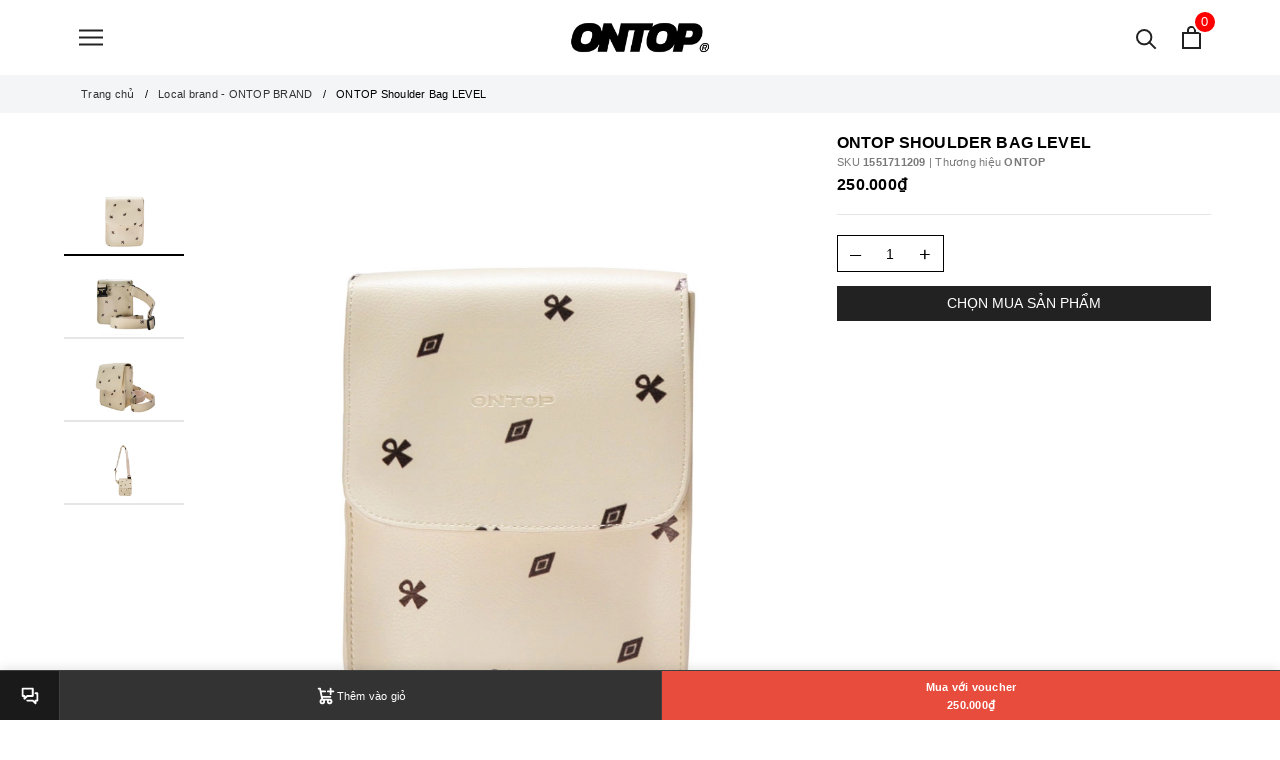

--- FILE ---
content_type: text/css
request_url: https://bizweb.dktcdn.net/100/348/395/themes/836517/assets/evo-main.scss.css?1766909791065
body_size: 20751
content:
#admin_bar_iframe{display:none !important}.title-head{font-size:1.42857em;color:#333;text-decoration:none}.title-head a{color:#333}.title-head a:hover{color:#000}.subtitle-head{font-size:1.28571em;color:#333;margin:20px 0}.breadcrumb{margin:0;font-size:11px;padding:10px 0;border-radius:0;position:relative;display:block}.breadcrumb li{display:inline}.breadcrumb li>a{color:#333}.breadcrumb li>a>span{color:#333}.breadcrumb li>a>span:hover,.breadcrumb li>a>span:focus{color:#000;text-decoration:none}.breadcrumb li>a:hover,.breadcrumb li>a:focus{color:#000;text-decoration:none}.breadcrumb li span{display:inline;color:#000;padding:0 2px}.breadcrumb li a:hover,.breadcrumb li.active,.breadcrumb li strong{color:#000;font-weight:normal}.breadcrumb li:after{content:"/";padding:0 5px}.breadcrumb li:last-child:after{content:""}.breadcrumb>li+li:before{display:none}.pagination{margin-bottom:20px}.pagination .page-link{float:left;margin:0 3px;width:36px;background:#f3f5f7;text-align:center;height:36px;font-size:14px;line-height:34px;color:#000;border-radius:50% !important;border:none;text-decoration:none;padding:0;font-weight:600}.pagination .page-link:hover,.pagination .page-link:focus{background-color:#000;color:#fff}.pagination .page-link:hover svg path,.pagination .page-link:focus svg path{fill:#fff !important}@media (max-width: 480px){.pagination .page-link{width:28px;height:28px;line-height:28px;margin:0 2px;font-size:12px}}.pagination .page-link svg{position:relative}.pagination .page-item.disabled .page-link{color:#000;background:#fff;border:1px solid transparent}.pagination .page-item.active .page-link{background-color:#000;color:#fff}.top-wish-list-content{display:none;position:absolute;right:0;background:#fff;padding:0;text-align:left;z-index:10000;border-radius:0;-webkit-box-shadow:0px 2px 6px 0px rgba(50,50,50,0.33);-moz-box-shadow:0px 2px 6px 0px rgba(50,50,50,0.33);box-shadow:0px 2px 6px 0px rgba(50,50,50,0.33);top:50px}.top-wish-list-content .added-products{padding:10px;margin:0;max-height:582px;min-width:320px}.top-wish-list-content .added-products .favorites-message{display:block;font-size:13px;margin-bottom:10px;padding-bottom:10px;border-bottom:1px dashed #e5e5e5;font-weight:500}.top-wish-list-content .added-products .wish-list-small{max-height:200px;overflow-y:auto}.top-wish-list-content .added-products .wish-list-small::-webkit-scrollbar-track{-webkit-box-shadow:none;-moz-box-shadow:none;border-radius:0;background-color:#F5F5F5}.top-wish-list-content .added-products .wish-list-small::-webkit-scrollbar{width:5px;background-color:#F5F5F5}.top-wish-list-content .added-products .wish-list-small::-webkit-scrollbar-thumb{border-radius:0;-webkit-box-shadow:none;-moz-box-shadow:none;background-color:#e5e5e5}.top-wish-list-content .added-products .wish-list-small .empty-description .empty-icon{margin-bottom:10px;display:block}.top-wish-list-content .added-products .wish-list-small .empty-description .empty-icon .ico-favorite-heart{height:50px;width:50px;background-image:url(//bizweb.dktcdn.net/100/348/395/themes/836517/assets/valentines-heart.svg?1766909388884);background-size:contain;background-repeat:no-repeat;display:block;margin-left:auto;margin-right:auto}.top-wish-list-content .added-products .wish-list-small .empty-description .empty-text{text-align:center}.top-wish-list-content .added-products .wish-list-small .empty-description .empty-text h3,.top-wish-list-content .added-products .wish-list-small .empty-description .empty-text .h3{margin:0;font-size:15px;font-weight:600;color:#303846}.top-wish-list-content .added-products .wish-list-small .empty-description .empty-text p{font-size:13px;margin-bottom:0;color:#999}.top-wish-list-content .added-products .wish-list-small .wish-list-item-small{position:relative;margin-bottom:7px;padding-bottom:7px;border-bottom:1px dashed #e5e5e5}.top-wish-list-content .added-products .wish-list-small .wish-list-item-small .product-image{float:left;display:block;width:80px;margin-right:10px}.top-wish-list-content .added-products .wish-list-small .wish-list-item-small .product-image img:not(.loaded){width:100% !important;height:100% !important;opacity:0.2}.top-wish-list-content .added-products .wish-list-small .wish-list-item-small .detail-item{padding-left:90px}.top-wish-list-content .added-products .wish-list-small .wish-list-item-small .detail-item .js-remove-wishlist{position:absolute;right:10px;color:#1c1c1c;font-size:20px}.top-wish-list-content .added-products .wish-list-small .wish-list-item-small .detail-item .js-remove-wishlist:hover,.top-wish-list-content .added-products .wish-list-small .wish-list-item-small .detail-item .js-remove-wishlist:focus{color:#000}.top-wish-list-content .added-products .wish-list-small .wish-list-item-small .detail-item .product-name{margin:0;width:150px;line-height:1;padding-right:10px;white-space:nowrap;text-overflow:ellipsis;overflow:hidden}.top-wish-list-content .added-products .wish-list-small .wish-list-item-small .detail-item .product-name a{font-size:1em;line-height:20px !important;font-weight:500;color:#1c1c1c}.top-wish-list-content .added-products .wish-list-small .wish-list-item-small .detail-item .product-name a:hover,.top-wish-list-content .added-products .wish-list-small .wish-list-item-small .detail-item .product-name a:focus{color:#000}.top-wish-list-content .added-products .wish-list-small .wish-list-item-small .detail-item .product-details-bottom .pricechange{color:#000;display:block}.top-wish-list-content .added-products .wish-list-button-all{text-align:center;margin-top:10px}.top-wish-list-content .added-products .wish-list-button-all a{display:block;padding:6px 10px;color:#fff;background-color:#000}.top-wish-list-content .added-products .wish-list-button-all a:hover,.top-wish-list-content .added-products .wish-list-button-all a:focus{color:#fff;background-color:#000}.top-subtotal{color:#333;font-size:1.14286em;font-weight:400;padding:12px 0;border-top:1px dashed #e5e5e5;text-align:left;text-transform:none}.top-subtotal .price{font-weight:500;color:#000;float:right}ul#cart-sidebar{padding:10px;margin:0;max-height:582px;min-width:320px}ul#cart-sidebar li.list-item{max-height:400px;overflow-y:auto}ul#cart-sidebar li.action{display:none}ul#cart-sidebar .no-item{text-align:center}ul#cart-sidebar .no-item .empty-icon{margin-bottom:10px;display:block}ul#cart-sidebar .no-item .empty-icon .ico-cart{height:50px;width:50px;background-image:url(//bizweb.dktcdn.net/100/348/395/themes/836517/assets/shopping-cart-empty.svg?1766909388884);background-size:contain;background-repeat:no-repeat;display:block;margin-left:auto;margin-right:auto}ul#cart-sidebar .no-item p{margin-bottom:0;font-size:14px;font-weight:600;color:#303846}ul#cart-sidebar.hasclass li.action{display:block}ul#cart-sidebar li.list-item .price2{font-weight:700;color:#f94e3f;font-size:14px;display:list-item;margin-bottom:5px}ul#cart-sidebar li.list-item::-webkit-scrollbar{width:5px}ul#cart-sidebar li.list-item::-webkit-scrollbar-track{background:rgba(255,255,255,0.9)}ul#cart-sidebar li.list-item::-webkit-scrollbar-thumb{background:#000;border-radius:15px}ul#cart-sidebar li.list-item::-webkit-scrollbar-thumb:hover,ul#cart-sidebar li.list-item::-webkit-scrollbar-thumb:active{background:#000;border-radius:15px}.li-fix-1{background:#FFF;border-top:1px solid #ebebeb;display:block}.li-fix-2{display:block;width:295px}footer .back-to-top{position:absolute;right:10px;bottom:60px;font-size:14px;cursor:pointer;color:#fff;top:auto !important;height:40px;width:40px;background-color:#000;border:2px solid #fff;line-height:36px;border-radius:4px;font-size:20px;transition:all 0.3s ease-out 0s;transform:translateY(-120px);opacity:0;visibility:hidden}footer .back-to-top:hover{color:#fff;background-color:#000;border-color:#000}footer .back-to-top.show{position:fixed;z-index:999;transition:all 0.3s ease-out 0s;transform:translateY(0px);opacity:1;visibility:visible}.product-tab .tab-link{margin-right:20px}.product-tab .tab-link h3,.product-tab .tab-link .h3{margin:10px 0;font-size:1.14286em}.product-tab .tab-link span{font-size:1.14286em}.product-tab .tab-link.current h3,.product-tab .tab-link.current .h3{color:#000}.product-tab .tab-content.current{min-height:1px}@media (max-width: 480px){.product-tab .tab-content.current{min-height:20px}}.sortPagiBar{padding-bottom:15px}#article-comments{margin-top:30px}#article-comments .article-comment{margin-bottom:10px}#article-comments .article-comment-user-image{margin:0;float:left;width:50px;margin-right:12px}#article-comments .article-comment-user-comment{padding-left:63px;font-size:1em}#article-comments .user-name-comment{margin:0;color:#000;font-size:15px;line-height:1}#article-comments .article-comment-date-bull{padding:5px 0;display:block;color:#acacac;font-size:12px}.cart-item{background:#fff;padding:20px 10px;border-bottom:1px solid #e1e1e1}.cart-item-image{float:left;width:120px;margin-right:20px}.cart-item-info{padding-left:140px}.cart-item-info h3,.cart-item-info .h3{margin:0;font-size:1.28571em;font-weight:400}.cart-item-info .product-price{line-height:50px}.cart-item-info input{width:95px;height:45px;border-color:#e1e1e1;float:left}.cart-item-info .remove-item{color:#c6c6c6;font-size:38px;font-weight:300;line-height:47px;float:right}.cart-item-info .variant{color:#adadad}.name-product-cart{color:#000}.cart .total-price{background:#fff;padding:25px;line-height:45px}.delete-cart .title{font-size:2.14286em;text-align:center;padding:30px 10px}.delete-cart .btn-50{width:calc(50% - 3px)}.delete-cart .btn-50 a{color:#fff;display:block}#customer_login,#recover_customer_password{margin-bottom:0}.checkbox.style input{margin:0 !important;display:none}.checkbox.style label{display:inline-block;vertical-align:middle;font-weight:normal;text-transform:none;position:relative;padding-left:55px;line-height:50px}.checkbox.style label:before{display:block;width:35px;height:35px;background:#fff;border:1px solid #d4d4d4;border-radius:5px;content:"";position:absolute;left:0;top:50%;transform:translateY(-50%);-moz-transform:translateY(-50%);-ms-transform:translateY(-50%);-webkit-transform:translateY(-50%);-o-transform:translateY(-50%)}.checkbox.style input:checked+label:after{content:"\f00c";font-family:FontAwesome;font-size:20px;color:#000;position:absolute;top:50%;left:8px;transform:translateY(-50%);-moz-transform:translateY(-50%);-ms-transform:translateY(-50%);-webkit-transform:translateY(-50%);-o-transform:translateY(-50%)}.block-account h3,.block-account .h3{margin-top:0}.customer-name{color:#000;line-height:55px}.block-content.form-signup{background:#fff;padding-top:10px}.block-content.form-signup p{padding:0;display:table}.block-content.form-signup p i{display:table-cell;width:20px;text-align:center;color:#000}.block-content.form-signup p a{color:#000}.address-group{background:#fff;padding-bottom:5px;margin-bottom:15px}.address-group p{color:#595959}.address-group p label{float:left;font-weight:300}#order_payment,#order_shipping{background:#fff;padding:10px 0}#order_payment .address.note i,#order_shipping .address.note i{color:#000;margin-right:5px}.totalorders{background:#fff;border-color:#e1e1e1}.order-headding{margin:0}.info-contact .widget-menu p{display:inline}.info-contact .logo{font-size:20px}.aside-item.collection-category .nav-item{position:relative;clear:left;font-size:1.07143em}.aside-item.collection-category .nav-item a{font-size:1.07143em}.aside-item.collection-category .nav-item .fa{position:absolute;right:5px;top:12px;height:20px;width:20px;line-height:20px;text-align:center}.aside-item.collection-category .nav-item .dropdown-menu{position:static;width:100%;border:0;padding-left:15px;box-shadow:none}.aside-item.collection-category .nav-item.active>a{color:#000}.aside-item.collection-category .nav-item.active>.fa:before{content:"\f106"}.aside-item.collection-category .nav-item.active>.dropdown-menu{display:block}.aside-item.collection-category .nav>li>a{padding:5px 15px}.aside-item .nav>li>a:focus,.aside-item .nav>li>a:hover{background:none}a#filter-value{height:30px;line-height:30px;font-weight:400;width:100px;margin-top:15px;background-color:#000;color:#fff;border-color:#000}a#filter-value:hover,a#filter-value:focus{outline:none;box-shadow:none;-webkit-appearance:none;-moz-appearance:none;background-color:#000;border-color:#000}div#isp_search_result_page_container .btn-search{display:none}button.btn.btn-default.btn-search{display:none}div#isp_search_result_page_container form{margin-bottom:0}.dropdown-menu>li>a{white-space:inherit}*,input,:before,:after{-webkit-box-sizing:border-box;-moz-box-sizing:border-box;box-sizing:border-box}html{overflow-x:hidden}html,body{padding:0;margin:0}article,aside,details,figcaption,figure,footer,header,hgroup,main,nav,section,summary{display:block}audio,canvas,progress,video{display:inline-block;vertical-align:baseline}input[type="number"]::-webkit-inner-spin-button,input[type="number"]::-webkit-outer-spin-button{height:auto}input[type="search"]::-webkit-search-cancel-button,input[type="search"]::-webkit-search-decoration{-webkit-appearance:none}input[type="text"],input[type="email"],input[type="password"],input[type="tel"]{border:1px solid #e9e9e9;color:#1c1c1c;margin:0 0 19px;min-height:40px;padding:0 20px}a{color:#0657a3}a:hover{color:#000}.remove{color:#999;font-size:1em}.remove:hover{color:#000}.dropdown-menu{box-shadow:none}.dropdown-menu>.active>a,.dropdown-menu>.active>a:focus,.dropdown-menu>.active>a:hover{background:none}body,input,textarea,button,select{line-height:1.7;color:#333;-webkit-font-smoothing:antialiased;-webkit-text-size-adjust:100%;letter-spacing:0.25px}body{font-size:14px;color:#333}div{border-radius:5px}h1,.h1,h2,.h2,h3,.h3,h4,.h4,h5,.h5,h6,.h6{line-height:1.4}h1 a,.h1 a,h2 a,.h2 a,h3 a,.h3 a,h4 a,.h4 a,h5 a,.h5 a,h6 a,.h6 a{text-decoration:none;font-weight:inherit}a{-webkit-transition:all 150ms ease-in-out;-moz-transition:all 150ms ease-in-out;-ms-transition:all 150ms ease-in-out;-o-transition:all 150ms ease-in-out;transition:all 150ms ease-in-out}a:focus{outline:none}h1,.h1{font-size:1.57143em}h2,.h2{font-size:1.42857em}h3,.h3{font-size:1.28571em}h4,.h4{font-size:1.14286em}h5,.h5{font-size:1em}h6,.h6{font-size:1.14286em}h1,.h1,h2,.h2,h3,.h3,h4,.h4,h5,.h5,h6,.h6,.h1,.h2,.h3,.h4,.h5,.h6{color:#1c1c1c;letter-spacing:.01em}p{margin:0 0 15px 0}p img{margin:0}em{font-style:italic}b,strong{font-weight:bold}small{font-size:0.9em}sup,sub{position:relative;font-size:60%;vertical-align:baseline}sup{top:-0.5em}sub{bottom:-0.5em}blockquote{font-size:1.125em;line-height:1.45;font-style:italic;margin:0 0 30px;padding:15px 30px;border-left:1px solid #e1e1e1}blockquote p{margin-bottom:0}blockquote p+cite{margin-top:15px}blockquote cite{display:block;font-size:0.75em}blockquote cite:before{content:"\2014 \0020"}code,pre{background-color:#faf7f5;font-family:Consolas,monospace;font-size:1em;border:0 none;padding:0 2px;color:#51ab62}pre{overflow:auto;padding:15px;margin:0 0 30px}ul,ol{margin:0;padding:0}ul{list-style:none inside}ol{list-style:decimal inside}ul.square{list-style:square inside}ul.disc{list-style:disc inside}ol.alpha{list-style:lower-alpha inside}.inline-list li{display:inline-block;margin-bottom:0}table{width:100%;margin-bottom:1em;border-collapse:collapse;border-spacing:0}.table-wrap{max-width:100%;overflow:auto;-webkit-overflow-scrolling:touch}th{font-weight:bold}th,td{text-align:left;padding:15px;border:1px solid #e1e1e1;color:#1c1c1c}a,.text-link{color:#0657a3;text-decoration:none;background:transparent}button{overflow:visible}button[disabled],html input[disabled]{cursor:default}img{border:0 none;max-width:100%;height:auto}svg:not(:root){overflow:hidden}.table-wrapper{max-width:100%;overflow:auto}form{margin-bottom:30px}form a{color:#0657a3}input,textarea,button,select{font-size:1em}input:focus,textarea:focus,button:focus,select:focus{outline:none}button,input[type="text"],input[type="search"],input[type="password"],input[type="email"],input[type="file"],input[type="number"],input[type="tel"],input[type="submit"],textarea{-webkit-appearance:none;-moz-appearance:none}input,textarea,select,fieldset{border-radius:0;max-width:100%}input.input-full,textarea.input-full,select.input-full,fieldset.input-full{width:100%}fieldset{border:0px solid #e1e1e1;padding:15px}legend{border:0;padding:0}optgroup{font-weight:bold}input{display:inline-block;width:auto}button,input[type="submit"]{cursor:pointer}input[type="text"],input[type="search"],input[type="password"],input[type="email"],input[type="file"],input[type="number"],input[type="tel"],textarea,select{border:1px solid #e1e1e1;padding:0 20px;width:100%;max-width:100%;display:block}input[type="text"]:focus,input[type="search"]:focus,input[type="password"]:focus,input[type="email"]:focus,input[type="file"]:focus,input[type="number"]:focus,input[type="tel"]:focus,textarea:focus,select:focus{border:1px solid #c8c8c8}input[type="text"][disabled],input[type="text"].disabled,input[type="search"][disabled],input[type="search"].disabled,input[type="password"][disabled],input[type="password"].disabled,input[type="email"][disabled],input[type="email"].disabled,input[type="file"][disabled],input[type="file"].disabled,input[type="number"][disabled],input[type="number"].disabled,input[type="tel"][disabled],input[type="tel"].disabled,textarea[disabled],textarea.disabled,select[disabled],select.disabled{cursor:default;background-color:#ddd;border-color:#ddd}textarea{min-height:100px;padding-top:6px;padding-bottom:6px}input[type="checkbox"],input[type="radio"]{display:inline;margin:0;padding:0}select{-webkit-appearance:none;-moz-appearance:none;appearance:none;background-position:right center;background-image:url("//bizweb.dktcdn.net/100/348/395/themes/836517/assets/ico-selects.png?1766909388884");background-repeat:no-repeat;background-position:right 10px center;background-color:#fff !important;padding-right:28px;text-indent:0.01px;text-overflow:'';cursor:pointer}.ie9 select,.lt-ie9 select{padding-right:10px;background-image:none}option{color:#000;background-color:#fff}select::-ms-expand{display:none}label,legend{display:block;margin-bottom:2px}label.inline,legend.inline{display:inline}input[type="checkbox"]+label,input[type="radio"]+label{font-weight:normal}label[for]{cursor:pointer}.label-hint{color:#999}form.form-horizontal,.form-horizontal{margin-bottom:0}form.form-horizontal input[type="text"],form.form-horizontal input[type="search"],form.form-horizontal input[type="password"],form.form-horizontal input[type="email"],form.form-horizontal input[type="file"],form.form-horizontal input[type="number"],form.form-horizontal input[type="tel"],form.form-horizontal textarea,form.form-horizontal select,form.form-horizontal label,.form-horizontal input[type="text"],.form-horizontal input[type="search"],.form-horizontal input[type="password"],.form-horizontal input[type="email"],.form-horizontal input[type="file"],.form-horizontal input[type="number"],.form-horizontal input[type="tel"],.form-horizontal textarea,.form-horizontal select,.form-horizontal label{display:inline-block;margin-bottom:0;width:auto}input[type="text"].error,input[type="search"].error,input[type="password"].error,input[type="email"].error,input[type="file"].error,input[type="number"].error,input[type="tel"].error,textarea.error{border-color:red;color:red}label.error{color:red}.input-group{position:relative;border-collapse:separate}.input-group .input-group-field:first-child,.input-group .input-group-btn:first-child,.input-group .input-group-btn:first-child>.btn,.input-group .input-group-btn:first-child>input[type="submit"],.input-group input[type="hidden"]:first-child+.input-group-field,.input-group input[type="hidden"]:first-child+.input-group-btn>.btn,.input-group input[type="hidden"]:first-child+.input-group-btn>input[type="submit"]{border-radius:0}.input-group .input-group-field:last-child,.input-group .input-group-btn:last-child>.btn,.input-group .input-group-btn:last-child>input[type="submit"]{border-radius:0}.input-group input::-moz-focus-inner{border:0;padding:0;margin-top:-1px;margin-bottom:-1px}.input-group-field,.input-group-btn{display:table-cell;vertical-align:middle;margin:0}.input-group .btn,.input-group input[type="submit"],.input-group .input-group-field{height:40px}.input-group .input-group-field{width:100%;margin-bottom:0}.input-group-btn{position:relative;white-space:nowrap;width:1%;padding:0}.form-group{margin:0;padding:0 0 8px;border:0}.form-group .form-control{display:block;width:100%;min-height:40px;padding:.375rem .75rem;font-size:1em;line-height:1.5;color:#55595c;background-color:#fff;background-image:none;margin:0}.form-group input,.form-group select{height:40px}.rte img{max-width:100%;height:auto}.rte table{table-layout:fixed}.clearfix{*zoom:1}.clearfix:after{content:"";display:table;clear:both}.clearboth{clear:both}.flexbox,.awe-popup{display:-ms-flexbox;display:-webkit-flex;display:flex;-ms-flex-align:center;-webkit-align-items:center;-webkit-box-align:center;align-items:center}.list-inline{*zoom:1}.list-inline:after{content:"";display:table;clear:both}.list-inline li{float:left;margin:0}.a-center{text-align:center !important}.a-left{text-align:left !important}.a-right{text-align:right !important}.f-left{float:left !important}.f-right{float:right !important}.f-none{float:none !important}.inline{display:inline !important}.block{display:block !important}.inline-block{display:inline-block !important}.flexbox{display:-webkit-flex;display:-ms-flexbox;display:flex;overflow:hidden}.flexbox>div{flex:1}.background-none{background:none !important}.no-margin{margin:0 !important}.no-padding{padding:0 !important}.no-border{border:none !important}.ov-h{overflow:hidden !important}.relative{position:relative !important}.absolute{position:absolute !important}.margin-0{margin:0px !important}.margin-vertical-0{margin-top:0px !important;margin-bottom:0px !important}.margin-horizontal-0{margin-left:0px !important;margin-right:0px !important}.margin-top-0{margin-top:0px !important}.margin-bottom-0{margin-bottom:0px !important}.margin-left-0{margin-left:0px !important}.margin-right-0{margin-right:0px !important}.padding-0{padding:0px !important}.padding-vertical-0{padding-top:0px !important;padding-bottom:0px !important}.padding-horizontal-0{padding-left:0px !important;padding-right:0px !important}.padding-top-0{padding-top:0px !important}.padding-bottom-0{padding-bottom:0px !important}.padding-left-0{padding-left:0px !important}.padding-right-0{padding-right:0px !important}.margin-5{margin:5px !important}.margin-vertical-5{margin-top:5px !important;margin-bottom:5px !important}.margin-horizontal-5{margin-left:5px !important;margin-right:5px !important}.margin-top-5{margin-top:5px !important}.margin-bottom-5{margin-bottom:5px !important}.margin-left-5{margin-left:5px !important}.margin-right-5{margin-right:5px !important}.padding-5{padding:5px !important}.padding-vertical-5{padding-top:5px !important;padding-bottom:5px !important}.padding-horizontal-5{padding-left:5px !important;padding-right:5px !important}.padding-top-5{padding-top:5px !important}.padding-bottom-5{padding-bottom:5px !important}.padding-left-5{padding-left:5px !important}.padding-right-5{padding-right:5px !important}.margin-10{margin:10px !important}.margin-vertical-10{margin-top:10px !important;margin-bottom:10px !important}.margin-horizontal-10{margin-left:10px !important;margin-right:10px !important}.margin-top-10{margin-top:10px !important}.margin-bottom-10{margin-bottom:10px !important}.margin-left-10{margin-left:10px !important}.margin-right-10{margin-right:10px !important}.padding-10{padding:10px !important}.padding-vertical-10{padding-top:10px !important;padding-bottom:10px !important}.padding-horizontal-10{padding-left:10px !important;padding-right:10px !important}.padding-top-10{padding-top:10px !important}.padding-bottom-10{padding-bottom:10px !important}.padding-left-10{padding-left:10px !important}.padding-right-10{padding-right:10px !important}.margin-15{margin:15px !important}.margin-vertical-15{margin-top:15px !important;margin-bottom:15px !important}.margin-horizontal-15{margin-left:15px !important;margin-right:15px !important}.margin-top-15{margin-top:15px !important}.margin-bottom-15{margin-bottom:15px !important}.margin-left-15{margin-left:15px !important}.margin-right-15{margin-right:15px !important}.padding-15{padding:15px !important}.padding-vertical-15{padding-top:15px !important;padding-bottom:15px !important}.padding-horizontal-15{padding-left:15px !important;padding-right:15px !important}.padding-top-15{padding-top:15px !important}.padding-bottom-15{padding-bottom:15px !important}.padding-left-15{padding-left:15px !important}.padding-right-15{padding-right:15px !important}.margin-20{margin:20px !important}.margin-vertical-20{margin-top:20px !important;margin-bottom:20px !important}.margin-horizontal-20{margin-left:20px !important;margin-right:20px !important}.margin-top-20{margin-top:20px !important}.margin-bottom-20{margin-bottom:20px !important}.margin-left-20{margin-left:20px !important}.margin-right-20{margin-right:20px !important}.padding-20{padding:20px !important}.padding-vertical-20{padding-top:20px !important;padding-bottom:20px !important}.padding-horizontal-20{padding-left:20px !important;padding-right:20px !important}.padding-top-20{padding-top:20px !important}.padding-bottom-20{padding-bottom:20px !important}.padding-left-20{padding-left:20px !important}.padding-right-20{padding-right:20px !important}.margin-25{margin:25px !important}.margin-vertical-25{margin-top:25px !important;margin-bottom:25px !important}.margin-horizontal-25{margin-left:25px !important;margin-right:25px !important}.margin-top-25{margin-top:25px !important}.margin-bottom-25{margin-bottom:25px !important}.margin-left-25{margin-left:25px !important}.margin-right-25{margin-right:25px !important}.padding-25{padding:25px !important}.padding-vertical-25{padding-top:25px !important;padding-bottom:25px !important}.padding-horizontal-25{padding-left:25px !important;padding-right:25px !important}.padding-top-25{padding-top:25px !important}.padding-bottom-25{padding-bottom:25px !important}.padding-left-25{padding-left:25px !important}.padding-right-25{padding-right:25px !important}.margin-30{margin:30px !important}.margin-vertical-30{margin-top:30px !important;margin-bottom:30px !important}.margin-horizontal-30{margin-left:30px !important;margin-right:30px !important}.margin-top-30{margin-top:30px !important}.margin-bottom-30{margin-bottom:30px !important}.margin-left-30{margin-left:30px !important}.margin-right-30{margin-right:30px !important}.padding-30{padding:30px !important}.padding-vertical-30{padding-top:30px !important;padding-bottom:30px !important}.padding-horizontal-30{padding-left:30px !important;padding-right:30px !important}.padding-top-30{padding-top:30px !important}.padding-bottom-30{padding-bottom:30px !important}.padding-left-30{padding-left:30px !important}.padding-right-30{padding-right:30px !important}.margin-35{margin:35px !important}.margin-vertical-35{margin-top:35px !important;margin-bottom:35px !important}.margin-horizontal-35{margin-left:35px !important;margin-right:35px !important}.margin-top-35{margin-top:35px !important}.margin-bottom-35{margin-bottom:35px !important}.margin-left-35{margin-left:35px !important}.margin-right-35{margin-right:35px !important}.padding-35{padding:35px !important}.padding-vertical-35{padding-top:35px !important;padding-bottom:35px !important}.padding-horizontal-35{padding-left:35px !important;padding-right:35px !important}.padding-top-35{padding-top:35px !important}.padding-bottom-35{padding-bottom:35px !important}.padding-left-35{padding-left:35px !important}.padding-right-35{padding-right:35px !important}.margin-40{margin:40px !important}.margin-vertical-40{margin-top:40px !important;margin-bottom:40px !important}.margin-horizontal-40{margin-left:40px !important;margin-right:40px !important}.margin-top-40{margin-top:40px !important}.margin-bottom-40{margin-bottom:40px !important}.margin-left-40{margin-left:40px !important}.margin-right-40{margin-right:40px !important}.padding-40{padding:40px !important}.padding-vertical-40{padding-top:40px !important;padding-bottom:40px !important}.padding-horizontal-40{padding-left:40px !important;padding-right:40px !important}.padding-top-40{padding-top:40px !important}.padding-bottom-40{padding-bottom:40px !important}.padding-left-40{padding-left:40px !important}.padding-right-40{padding-right:40px !important}.margin-45{margin:45px !important}.margin-vertical-45{margin-top:45px !important;margin-bottom:45px !important}.margin-horizontal-45{margin-left:45px !important;margin-right:45px !important}.margin-top-45{margin-top:45px !important}.margin-bottom-45{margin-bottom:45px !important}.margin-left-45{margin-left:45px !important}.margin-right-45{margin-right:45px !important}.padding-45{padding:45px !important}.padding-vertical-45{padding-top:45px !important;padding-bottom:45px !important}.padding-horizontal-45{padding-left:45px !important;padding-right:45px !important}.padding-top-45{padding-top:45px !important}.padding-bottom-45{padding-bottom:45px !important}.padding-left-45{padding-left:45px !important}.padding-right-45{padding-right:45px !important}.margin-50{margin:50px !important}.margin-vertical-50{margin-top:50px !important;margin-bottom:50px !important}.margin-horizontal-50{margin-left:50px !important;margin-right:50px !important}.margin-top-50{margin-top:50px !important}.margin-bottom-50{margin-bottom:50px !important}.margin-left-50{margin-left:50px !important}.margin-right-50{margin-right:50px !important}.padding-50{padding:50px !important}.padding-vertical-50{padding-top:50px !important;padding-bottom:50px !important}.padding-horizontal-50{padding-left:50px !important;padding-right:50px !important}.padding-top-50{padding-top:50px !important}.padding-bottom-50{padding-bottom:50px !important}.padding-left-50{padding-left:50px !important}.padding-right-50{padding-right:50px !important}.margin-55{margin:55px !important}.margin-vertical-55{margin-top:55px !important;margin-bottom:55px !important}.margin-horizontal-55{margin-left:55px !important;margin-right:55px !important}.margin-top-55{margin-top:55px !important}.margin-bottom-55{margin-bottom:55px !important}.margin-left-55{margin-left:55px !important}.margin-right-55{margin-right:55px !important}.padding-55{padding:55px !important}.padding-vertical-55{padding-top:55px !important;padding-bottom:55px !important}.padding-horizontal-55{padding-left:55px !important;padding-right:55px !important}.padding-top-55{padding-top:55px !important}.padding-bottom-55{padding-bottom:55px !important}.padding-left-55{padding-left:55px !important}.padding-right-55{padding-right:55px !important}.margin-60{margin:60px !important}.margin-vertical-60{margin-top:60px !important;margin-bottom:60px !important}.margin-horizontal-60{margin-left:60px !important;margin-right:60px !important}.margin-top-60{margin-top:60px !important}.margin-bottom-60{margin-bottom:60px !important}.margin-left-60{margin-left:60px !important}.margin-right-60{margin-right:60px !important}.padding-60{padding:60px !important}.padding-vertical-60{padding-top:60px !important;padding-bottom:60px !important}.padding-horizontal-60{padding-left:60px !important;padding-right:60px !important}.padding-top-60{padding-top:60px !important}.padding-bottom-60{padding-bottom:60px !important}.padding-left-60{padding-left:60px !important}.padding-right-60{padding-right:60px !important}.margin-65{margin:65px !important}.margin-vertical-65{margin-top:65px !important;margin-bottom:65px !important}.margin-horizontal-65{margin-left:65px !important;margin-right:65px !important}.margin-top-65{margin-top:65px !important}.margin-bottom-65{margin-bottom:65px !important}.margin-left-65{margin-left:65px !important}.margin-right-65{margin-right:65px !important}.padding-65{padding:65px !important}.padding-vertical-65{padding-top:65px !important;padding-bottom:65px !important}.padding-horizontal-65{padding-left:65px !important;padding-right:65px !important}.padding-top-65{padding-top:65px !important}.padding-bottom-65{padding-bottom:65px !important}.padding-left-65{padding-left:65px !important}.padding-right-65{padding-right:65px !important}.margin-70{margin:70px !important}.margin-vertical-70{margin-top:70px !important;margin-bottom:70px !important}.margin-horizontal-70{margin-left:70px !important;margin-right:70px !important}.margin-top-70{margin-top:70px !important}.margin-bottom-70{margin-bottom:70px !important}.margin-left-70{margin-left:70px !important}.margin-right-70{margin-right:70px !important}.padding-70{padding:70px !important}.padding-vertical-70{padding-top:70px !important;padding-bottom:70px !important}.padding-horizontal-70{padding-left:70px !important;padding-right:70px !important}.padding-top-70{padding-top:70px !important}.padding-bottom-70{padding-bottom:70px !important}.padding-left-70{padding-left:70px !important}.padding-right-70{padding-right:70px !important}.margin-75{margin:75px !important}.margin-vertical-75{margin-top:75px !important;margin-bottom:75px !important}.margin-horizontal-75{margin-left:75px !important;margin-right:75px !important}.margin-top-75{margin-top:75px !important}.margin-bottom-75{margin-bottom:75px !important}.margin-left-75{margin-left:75px !important}.margin-right-75{margin-right:75px !important}.padding-75{padding:75px !important}.padding-vertical-75{padding-top:75px !important;padding-bottom:75px !important}.padding-horizontal-75{padding-left:75px !important;padding-right:75px !important}.padding-top-75{padding-top:75px !important}.padding-bottom-75{padding-bottom:75px !important}.padding-left-75{padding-left:75px !important}.padding-right-75{padding-right:75px !important}.margin-80{margin:80px !important}.margin-vertical-80{margin-top:80px !important;margin-bottom:80px !important}.margin-horizontal-80{margin-left:80px !important;margin-right:80px !important}.margin-top-80{margin-top:80px !important}.margin-bottom-80{margin-bottom:80px !important}.margin-left-80{margin-left:80px !important}.margin-right-80{margin-right:80px !important}.padding-80{padding:80px !important}.padding-vertical-80{padding-top:80px !important;padding-bottom:80px !important}.padding-horizontal-80{padding-left:80px !important;padding-right:80px !important}.padding-top-80{padding-top:80px !important}.padding-bottom-80{padding-bottom:80px !important}.padding-left-80{padding-left:80px !important}.padding-right-80{padding-right:80px !important}.margin-85{margin:85px !important}.margin-vertical-85{margin-top:85px !important;margin-bottom:85px !important}.margin-horizontal-85{margin-left:85px !important;margin-right:85px !important}.margin-top-85{margin-top:85px !important}.margin-bottom-85{margin-bottom:85px !important}.margin-left-85{margin-left:85px !important}.margin-right-85{margin-right:85px !important}.padding-85{padding:85px !important}.padding-vertical-85{padding-top:85px !important;padding-bottom:85px !important}.padding-horizontal-85{padding-left:85px !important;padding-right:85px !important}.padding-top-85{padding-top:85px !important}.padding-bottom-85{padding-bottom:85px !important}.padding-left-85{padding-left:85px !important}.padding-right-85{padding-right:85px !important}.margin-90{margin:90px !important}.margin-vertical-90{margin-top:90px !important;margin-bottom:90px !important}.margin-horizontal-90{margin-left:90px !important;margin-right:90px !important}.margin-top-90{margin-top:90px !important}.margin-bottom-90{margin-bottom:90px !important}.margin-left-90{margin-left:90px !important}.margin-right-90{margin-right:90px !important}.padding-90{padding:90px !important}.padding-vertical-90{padding-top:90px !important;padding-bottom:90px !important}.padding-horizontal-90{padding-left:90px !important;padding-right:90px !important}.padding-top-90{padding-top:90px !important}.padding-bottom-90{padding-bottom:90px !important}.padding-left-90{padding-left:90px !important}.padding-right-90{padding-right:90px !important}.margin-95{margin:95px !important}.margin-vertical-95{margin-top:95px !important;margin-bottom:95px !important}.margin-horizontal-95{margin-left:95px !important;margin-right:95px !important}.margin-top-95{margin-top:95px !important}.margin-bottom-95{margin-bottom:95px !important}.margin-left-95{margin-left:95px !important}.margin-right-95{margin-right:95px !important}.padding-95{padding:95px !important}.padding-vertical-95{padding-top:95px !important;padding-bottom:95px !important}.padding-horizontal-95{padding-left:95px !important;padding-right:95px !important}.padding-top-95{padding-top:95px !important}.padding-bottom-95{padding-bottom:95px !important}.padding-left-95{padding-left:95px !important}.padding-right-95{padding-right:95px !important}.margin-100{margin:100px !important}.margin-vertical-100{margin-top:100px !important;margin-bottom:100px !important}.margin-horizontal-100{margin-left:100px !important;margin-right:100px !important}.margin-top-100{margin-top:100px !important}.margin-bottom-100{margin-bottom:100px !important}.margin-left-100{margin-left:100px !important}.margin-right-100{margin-right:100px !important}.padding-100{padding:100px !important}.padding-vertical-100{padding-top:100px !important;padding-bottom:100px !important}.padding-horizontal-100{padding-left:100px !important;padding-right:100px !important}.padding-top-100{padding-top:100px !important}.padding-bottom-100{padding-bottom:100px !important}.padding-left-100{padding-left:100px !important}.padding-right-100{padding-right:100px !important}.btn,input[type="submit"]{display:inline-block;height:40px;line-height:39px;padding:0 20px;text-align:center;white-space:nowrap;outline:none !important;cursor:pointer;border:none;font-weight:400;border-radius:0;letter-spacing:0;-webkit-transition:background-color 0.1s ease-in;-moz-transition:background-color 0.1s ease-in;-ms-transition:background-color 0.1s ease-in;-o-transition:background-color 0.1s ease-in;transition:background-color 0.1s ease-in;-webkit-border-radius:0;border-radius:0}.btn[disabled],input[disabled][type="submit"],.btn.disabled,input.disabled[type="submit"]{cursor:default;background-color:#e1e1e1}.btn.btn-primary,input.btn-primary[type="submit"]{background:#000;color:#fff}.btn.btn-primary:hover,input.btn-primary[type="submit"]:hover{background:#f24343}.btn.btn-circle,input.btn-circle[type="submit"]{border-radius:50%;padding:0}.btn.btn-large,input.btn-large[type="submit"]{height:50px;line-height:50px;padding:0 74px}.btn.btn-small,input.btn-small[type="submit"]{height:34px;line-height:34px;padding:0 32px;font-size:.85714em}.btn.btn-dark,input.btn-dark[type="submit"]{background:#2a2a2a;color:#fff}.btn.btn-white,input.btn-white[type="submit"]{background:#fff;color:#333;border:1px solid #e1e1e1;font-weight:400}.btn.btn-white:hover,input.btn-white[type="submit"]:hover{background:#0d0d0d;color:#fff}.btn.btn-gray,input.btn-gray[type="submit"]{background:#9e9e9e;color:#fff}.btn.btn-gray:hover,input.btn-gray[type="submit"]:hover{background:#000}.btn.btn-gray a,input.btn-gray[type="submit"] a{color:#fff}.btn.btn-full,input.btn-full[type="submit"]{display:block;width:100%}.btn-link{line-height:40px;color:#000}.btn-link:hover{text-decoration:underline}.ajax-load{position:fixed;z-index:-1;top:0;left:0;right:0;bottom:0;margin:auto;text-align:center;width:100px;height:100px;line-height:100px;opacity:0;visibility:hidden}.ajax-load.active{opacity:1;visibility:visible;z-index:9999}.awe-popup{position:fixed;z-index:9999;top:0;height:0;width:0;left:0;right:0;bottom:0;text-align:center;overflow:hidden;visibility:hidden;opacity:0;-webkit-transition:all 200ms ease-in-out;-moz-transition:all 200ms ease-in-out;-ms-transition:all 200ms ease-in-out;-o-transition:all 200ms ease-in-out;transition:all 200ms ease-in-out}.awe-popup .overlay{background-color:rgba(33,33,33,0.8);color:rgba(0,0,0,0.4);position:fixed;top:0 !important;left:0;right:0;bottom:0;margin:auto;width:0;height:0}.awe-popup .content{position:relative;max-width:1140px;min-width:1140px;padding:25px 28px;max-height:0;text-align:left;opacity:0;margin:0 auto;background:transparent;overflow:hidden;-webkit-transition:all 300ms ease-in-out;-moz-transition:all 300ms ease-in-out;-ms-transition:all 300ms ease-in-out;-o-transition:all 300ms ease-in-out;transition:all 300ms ease-in-out;position:relative;padding:25px 28px;max-height:0;text-align:left;opacity:0;margin:0 auto;background:#fff}.awe-popup.active{visibility:visible;opacity:1;top:0 !important;height:auto;width:auto}.awe-popup.active .content{max-height:calc(100% - 60px);opacity:1;background:transparent;padding:0}.awe-popup.active .content .info{background:#fff;min-width:500px}.awe-popup.active .overlay{width:100%;height:100%}.close-window{position:absolute;top:10px;right:10px;width:25px;height:25px;cursor:pointer;z-index:8040;color:#fff;text-align:center;line-height:25px;border-radius:50%}.close-window .fa{display:block;font-size:1.42857em;line-height:25px;color:#fff}.awe-popup.loading{z-index:9998}.awe-popup.loading .loader{left:50%;position:fixed;top:50%;-moz-transform:translateX(-50%);-webkit-transform:translateX(-50%);-o-transform:translateX(-50%);-ms-transform:translateX(-50%);transform:translateX(-50%);-webkit-transition:all 300ms ease-in-out;-moz-transition:all 300ms ease-in-out;-ms-transition:all 300ms ease-in-out;-o-transition:all 300ms ease-in-out;transition:all 300ms ease-in-out}.awe-popup.loaded-content .loader{display:none}.awe-popup.addcart-popup .content{min-width:auto}.product-popup .product-image{float:left;margin:0 20px 0 0}.product-popup .product-info{overflow:hidden;position:relative}.product-popup .product-info p{margin-bottom:0px;line-height:24px}.product-popup .popup-title{padding-left:15px;border-radius:0}.product-popup .popup-title i{margin-right:5px}.product-popup .product-name{color:#000}.product-popup .product-info p.total-money{margin-bottom:15px}.product-popup h3,.product-popup .h3{color:#52b249;margin-bottom:25px}.product-popup h3 .fa,.product-popup .h3 .fa{margin-right:4px}.product-popup .pop-right h3,.product-popup .pop-right .h3{color:#333}.pop-right{background:#f9f9f9}.awe-popup.product-popup.active .content{max-height:calc(100% - 60px);opacity:1;padding:0}@media (max-width: 1199px){.awe-popup .content{max-width:700px;min-width:auto}}@media (max-width: 543px){.product-popup .product-image{width:120px;height:120px}.product-popup .product-image img{max-width:120px !important}.awe-popup.product-popup.active .content{max-height:calc(100% - 60px);opacity:1;margin:0 20px}.addcart-popup .col-xl-6{padding:0 !important}.product-popup h3,.product-popup .h3{font-size:1.28571em;margin-bottom:0}}.swatch{margin-bottom:10px}.swatch .header{margin-bottom:5px;text-align:left;float:none;min-width:100px;font-weight:500}.swatch input{display:none}.swatch label{float:left;min-width:31px !important;height:31px !important;margin:0;border:1px solid #f4f4f4;background-color:#fff;font-size:.92857em;text-align:center;line-height:29px;white-space:nowrap;font-weight:500;padding:0;border-radius:3px}.swatch-element label{padding:0 5px}.swatch-element label .img-check{display:none}.color.swatch-element label{margin:0px 5px 5px 0}.color.swatch-element label img:not(.crossed-out){width:29px;height:29px;border-radius:3px}.swatch input:checked+label{background:transparent;color:#000;border:1px solid #000}.swatch input:checked+label .img-check{display:inline-block;position:absolute;bottom:0;right:0}.swatch .color input:checked+label{position:relative;border:1px solid #222}.swatch .color input:checked+label:after{content:"\f00c";font-family:FontAwesome;display:none}.swatch .color .has-thumb{position:relative}.swatch .color .has-thumb .ant-swatch{max-height:30px;position:relative;top:0;left:-3px}@media (max-width: 767px){.swatch .color .has-thumb .ant-swatch{top:-2px}}.swatch .swatch-element{float:left;-webkit-transform:translateZ(0);-webkit-font-smoothing:antialiased;margin:0px 5px 5px 0;position:relative}.swatch .swatch-element.color.cho label{background-color:#000000}.swatch .swatch-element.color.cho label{background-color:#e6e6e6}.swatch .swatch-element.color.cho label{background-color:#ffffff}.swatch .swatch-element.color.cho label{background-color:#7c502f}.swatch .swatch-element.color.cho label{background-color:#e8e7d1}.swatch .swatch-element.color.cho label{background-color:#fc9905}.swatch .swatch-element.color.cho label{background-color:#615a5a}.swatch .swatch-element.color.cho label{background-color:#8dbedf}.swatch .swatch-element.color.cho label{background-color:#299e32}.swatch .swatch-element.color.cho label{background-color:#7d3f98}.crossed-out{position:absolute;width:100%;height:100%;left:0;top:0}.swatch .swatch-element .crossed-out{display:none}.swatch .swatch-element.soldout .crossed-out{display:block}.swatch .swatch-element.soldout label{filter:alpha(opacity=60);-khtml-opacity:0.6;-moz-opacity:0.6;opacity:0.6}.swatch .tooltip{text-align:center;background:#000;color:#fff;bottom:100%;padding:10px;display:block;position:absolute;width:100px;left:-35px;margin-bottom:15px;filter:alpha(opacity=0);-khtml-opacity:0;-moz-opacity:0;opacity:0;visibility:hidden;-webkit-transform:translateY(10px);-moz-transform:translateY(10px);-ms-transform:translateY(10px);-o-transform:translateY(10px);transform:translateY(10px);-webkit-transition:all .25s ease-out;-moz-transition:all .25s ease-out;-ms-transition:all .25s ease-out;-o-transition:all .25s ease-out;transition:all .25s ease-out;-webkit-box-shadow:2px 2px 6px rgba(0,0,0,0.28);-moz-box-shadow:2px 2px 6px rgba(0,0,0,0.28);-ms-box-shadow:2px 2px 6px rgba(0,0,0,0.28);-o-box-shadow:2px 2px 6px rgba(0,0,0,0.28);box-shadow:2px 2px 6px rgba(0,0,0,0.28);z-index:10000;-moz-box-sizing:border-box;-webkit-box-sizing:border-box;box-sizing:border-box;border-radius:5px}.swatch .tooltip:before{bottom:-20px;content:" ";display:block;height:20px;left:0;position:absolute;width:100%}.swatch .tooltip:after{border-left:solid transparent 10px;border-right:solid transparent 10px;border-top:solid #000 10px;bottom:-10px;content:" ";height:0;left:50%;margin-left:-13px;position:absolute;width:0}.swatch .swatch-element:hover .tooltip{filter:alpha(opacity=100);-khtml-opacity:1;-moz-opacity:1;opacity:1;visibility:visible;-webkit-transform:translateY(0px);-moz-transform:translateY(0px);-ms-transform:translateY(0px);-o-transform:translateY(0px);transform:translateY(0px)}.swatch.error{background-color:#E8D2D2 !important;color:#333 !important;padding:1em;border-radius:5px}.swatch.error p{margin:0.7em 0}.swatch.error p:first-child{margin-top:0}.swatch.error p:last-child{margin-bottom:0}.swatch.error code{font-family:monospace}.tab-wrap .tabs-title{*zoom:1;display:inline-block;position:relative;z-index:9;margin:0 0 26px}.tab-wrap .tabs-title:after{content:"";display:table;clear:both}.tab-wrap .tabs-title li{font-size:2.2rem;font-weight:700;text-transform:uppercase;position:relative;line-height:40px;float:left}.tab-wrap .tabs-title li:before{content:"|";color:#c9c9c9;padding:0 16px;color:#1c1c1c}.tab-wrap .tabs-title li:first-child:before{display:none}.tab-wrap .tabs-title li.current{color:#212121}.tab-wrap .tab-content{position:relative}ul.tabs li{background:none;display:inline-block;cursor:pointer}ul.tabs li.current{color:#000}.tab-content{opacity:0;visibility:hidden;height:0;overflow:hidden}.tab-content.current{opacity:1;visibility:visible;height:auto}.accordion .nav-item .tab-pane{opacity:0;visibility:hidden;height:0;overflow:hidden}.accordion .nav-item.active .tab-pane{opacity:1;visibility:visible;height:auto;-webkit-transition:all 200ms ease-in-out;-moz-transition:all 200ms ease-in-out;-ms-transition:all 200ms ease-in-out;-o-transition:all 200ms ease-in-out;transition:all 200ms ease-in-out}.filter-container{margin-bottom:0px}@media (max-width: 767px){.filter-container{padding:0}}.filter-group{margin-bottom:0px}.filter-group-title{display:block;font-size:1.28571em;margin-bottom:10px}.filter-item{margin:0;cursor:pointer;line-height:27px}.filter-item *{color:#6f6f6f;cursor:pointer;font-size:1em;font-weight:normal}.filter-item.color{min-width:20px}.filter-item.color a,.filter-item.color label{width:100%;height:100%;display:inline-block;font-size:0}.filter-item.color .fa{width:20px;height:20px;background:red;border-radius:50%;position:relative}.filter-item.color .fa:before{display:none}.filter-item.color .fa.trang:hover:before{display:block;content:"";width:26px;height:26px;position:absolute;left:-4px;top:-4px;border:1px solid #e2e2e2;border-radius:50%}.filter-item.color .fa:hover:before{display:block;content:"";width:26px;height:26px;position:absolute;left:-3px;top:-3px;border:1px solid #e2e2e2;border-radius:50%}.filter-item.color input:checked+.fa:before{display:block;content:"";width:26px;height:26px;position:absolute;left:-3px;top:-3px;border:1px solid #e2e2e2;border-radius:50%}.filter-item.color input:checked+.fa.trang:before{display:block;content:"";width:26px;height:26px;position:absolute;left:-4px;top:-4px;border:1px solid #e2e2e2;border-radius:50%}.filter-item--green *:hover{color:#000}.filter-item--green *:hover input+.fa:before{border-color:#000}.filter-item--half{display:inline-block;width:48%;white-space:nowrap;overflow:hidden;margin-right:3px}.filter-item--check-box input{display:none}.filter-item--check-box .fa{margin-right:5px;width:14px;position:relative;display:inline-block}.filter-item--check-box input+.fa:before{content:"";margin-right:5px;border-radius:2px;font-size:18px;border:solid 1px rgba(0,0,0,0.3);line-height:40px;position:absolute;top:-13px;height:15px !important;width:15px}.filter-item--check-box input:checked+.fa:after{content:"";color:#fff;position:absolute;width:15px;height:15px;line-height:15px;top:-13px;font-size:12px;left:0;background-image:url(//bizweb.dktcdn.net/100/348/395/themes/836517/assets/check-symbol.svg?1766909388884);background-size:14px;background-repeat:no-repeat;background-position:center}.filter-item--check-box input:checked+.fa:before{border-color:#000;background:#000}#sort-by{float:right;font-size:12px;text-align:left}#sort-by .button-asc,#sort-by .button-desc{background-color:#f8f8f8;box-shadow:none;float:right;height:30px;line-height:28px;margin-left:5px;text-align:center;width:30px}#sort-by label{float:left;line-height:38px;font-size:14px;margin-right:6px;margin-bottom:0;font-weight:500}#sort-by ul{margin:0;padding:0;list-style:none;display:inline;float:right}#sort-by a:link,#sort-by a:visited{color:#333;text-decoration:none}#sort-by>ul>li{-webkit-appearance:none;-moz-appearance:none;appearance:none;background-position:right center;background-repeat:no-repeat;background-position:right 10px center;padding-right:28px;text-indent:.01px;cursor:pointer;line-height:36px;background-image:url(ico-selects.png) !important}#sort-by li{background:none repeat scroll 0 0 #fff;cursor:pointer;margin:0 auto;outline:medium none;padding:0 20px;position:relative;width:150px;float:left;color:#333;border:1px solid #e1e1e1;font-size:14px}#sort-by li>a{display:inline-block;width:100%;line-height:36px}#sort-by li li{width:100%;margin-top:0px;border-top:none;border-right:none;border-left:none}#sort-by li li a:hover{color:#fff}#sort-by li:hover{background-color:#fff}#sort-by li li:hover{background-color:#000;color:#fff}#sort-by li li:hover a{color:#fff}#sort-by ul ul{position:absolute;display:none;left:-1px;top:35px;background:none repeat scroll 0 0 #F8F8F8;z-index:10000;border-top:none;border:1px #e1e1e1 solid;width:150px}#sort-by ul ul li:last-child{border-bottom:none}#sort-by ul ul li a:hover,#sort-by ul ul li a:focus{color:#fff}#sort-by ul ul ul{position:absolute;left:100%;top:-2px;border:solid 1px transparent}#sort-by li:hover>ul{display:block}.fancybox-skin{background:#fff !important}.modal-content{border:none;box-shadow:none;border-radius:0.5rem;position:relative;background-color:#fff;background-clip:padding-box;outline:0}.modal-header{background-color:#1c1c1c;color:#fff;padding:15px;border-bottom:1px solid #e5e5e5;min-height:16.42857143px;border-top-left-radius:0.5rem;border-top-right-radius:0.5rem}@media (max-width: 480px){.modal-header{padding:10px}}.modal-body{position:relative;padding:15px}.modal-header .close{margin-top:-2px}button.close{padding:0;cursor:pointer;background:transparent;border:0;-webkit-appearance:none}.close{float:right;font-size:21px;font-weight:bold;line-height:1;color:#000;text-shadow:0 1px 0 #fff;opacity:0.2;filter:alpha(opacity=20)}.modal-header .modal-title{padding-left:6rem;position:relative;min-height:44px;font-weight:normal;font-size:18px;line-height:normal;margin:0;color:#fff}@media (max-width: 480px){.modal-header .modal-title{font-size:14px;min-height:34px;padding-left:40px;line-height:34px}}.modal-header .modal-title span{width:44px;height:44px;border-radius:100%;font-size:23px;text-align:center;line-height:44px;color:#1c1c1c;position:absolute;left:0;top:0;display:block;background-color:#fff}@media (max-width: 480px){.modal-header .modal-title span{height:34px;width:34px;line-height:32px}}.media:first-child{margin-top:0}.btn-outline-red{background:#fff;color:#000;font-weight:500;letter-spacing:1px;font-size:13px;line-height:normal;padding:0px 15px;border-radius:0px;border:1px solid #000;text-align:center;margin-top:10px;text-transform:uppercase}.btn-red{background:#000;border:1px solid #000;color:#fff !important;font-weight:500;letter-spacing:1px;font-size:13px;line-height:38px;height:40px;padding:0px 15px;border-radius:0;text-align:center;margin-top:7px !important;text-transform:uppercase}.media .media-left{padding-right:1em}.media-left,.media-right,.media-body{display:table-cell;vertical-align:top}.media .thumb-1x1{width:7.7rem}@media (max-width: 767px){#myModal .close{color:#fff !important}}@media (max-width: 767px){#myModal .modal-content,#myModal .modal-header{border-radius:0}#myModal .modal-body{padding:7px}}#myModal .media-body .product-title{font-size:12px;text-transform:uppercase;letter-spacing:1.4px;font-weight:500}#myModal .media-body .product-new-price span{color:#000}.awe-section-1{margin-bottom:0}.awe-section-2{margin-bottom:0}.awe-section-3{margin-bottom:0}.awe-section-4{margin-bottom:0}.awe-section-5{margin-bottom:0}.awe-section-6{margin-bottom:0}.awe-section-7{margin-bottom:0}.awe-section-8{margin-bottom:0}.awe-section-9{margin-bottom:0}.awe-section-10{margin-bottom:0}.awe-section-11{margin-bottom:0}.awe-section-12{margin-bottom:0}@keyframes placeHolderShimmer{0%{background-position:-468px 0}100%{background-position:468px 0}}.animated-background,.top-wish-list-content .added-products .wish-list-small .wish-list-item-small .product-image img:not(.loaded),header.header .evo-header-flex-item.header-logo .logo-wrapper img:not(.loaded){animation-duration:1.25s;animation-fill-mode:forwards;animation-iteration-count:infinite;animation-name:placeHolderShimmer;animation-timing-function:linear;background:#F6F6F6;background:linear-gradient(to right, #F6F6F6 8%, #F0F0F0 18%, #F6F6F6 33%);background-size:700px 104px;position:relative}.pagination>.active>a,.pagination>.active>a:focus,.pagination>.active>a:hover,.pagination>.active>span,.pagination>.active>span:focus,.pagination>.active>span:hover{z-index:0}.no-padding-right{padding-right:0 !important}.no-padding-left{padding-left:0 !important}body{font-family:-apple-system,BlinkMacSystemFont,"Segoe UI",Roboto,"Helvetica Neue",Arial,sans-serif,"Apple Color Emoji","Segoe UI Emoji","Segoe UI Symbol";color:#141414;overflow-x:hidden}input[type="text"],input[type="email"],input[type="number"],input[type="tel"],input[type="password"],textarea.form-control,select.form-control{border-radius:0px;color:#999;outline:none;box-shadow:none;-webkit-appearance:none;-moz-appearance:none;border:1px solid #ddd}input[type="text"]:focus,input[type="email"]:focus,input[type="number"]:focus,input[type="tel"]:focus,input[type="password"]:focus,textarea.form-control:focus,select.form-control:focus{outline:none;box-shadow:none}a:hover,a:focus{text-decoration:none}.row{margin-right:-10px;margin-left:-10px}@media (max-width: 480px){.row{margin-right:-7px;margin-left:-7px}}.col-lg-1,.col-lg-10,.col-lg-11,.col-lg-12,.col-lg-2,.col-lg-3,.col-lg-4,.col-lg-5,.col-lg-6,.col-lg-7,.col-lg-8,.col-lg-9,.col-md-1,.col-md-10,.col-md-11,.col-md-12,.col-md-2,.col-md-3,.col-md-4,.col-md-5,.col-md-6,.col-md-7,.col-md-8,.col-md-9,.col-sm-1,.col-sm-10,.col-sm-11,.col-sm-12,.col-sm-2,.col-sm-3,.col-sm-4,.col-sm-5,.col-sm-6,.col-sm-7,.col-sm-8,.col-sm-9,.col-xs-1,.col-xs-10,.col-xs-11,.col-xs-12,.col-xs-2,.col-xs-3,.col-xs-4,.col-xs-5,.col-xs-6,.col-xs-7,.col-xs-8,.col-xs-9{padding-left:5px;padding-right:5px}@media (max-width: 480px){.col-lg-1,.col-lg-10,.col-lg-11,.col-lg-12,.col-lg-2,.col-lg-3,.col-lg-4,.col-lg-5,.col-lg-6,.col-lg-7,.col-lg-8,.col-lg-9,.col-md-1,.col-md-10,.col-md-11,.col-md-12,.col-md-2,.col-md-3,.col-md-4,.col-md-5,.col-md-6,.col-md-7,.col-md-8,.col-md-9,.col-sm-1,.col-sm-10,.col-sm-11,.col-sm-12,.col-sm-2,.col-sm-3,.col-sm-4,.col-sm-5,.col-sm-6,.col-sm-7,.col-sm-8,.col-sm-9,.col-xs-1,.col-xs-10,.col-xs-11,.col-xs-12,.col-xs-2,.col-xs-3,.col-xs-4,.col-xs-5,.col-xs-6,.col-xs-7,.col-xs-8,.col-xs-9{padding-left:15px;padding-right:15px}}.container,.container-fluid{padding-left:15px;padding-right:15px}@media (max-width: 480px){.container,.container-fluid{padding-left:15px;padding-right:15px}}.col-xs-40,.col-sm-40,.col-md-40,.col-lg-40{position:relative;min-height:1px;padding-right:15px;padding-left:15px}@media (max-width: 480px){.col-xs-40,.col-sm-40,.col-md-40,.col-lg-40{padding-left:7px;padding-right:7px}}.col-xs-40{width:40%;float:left}@media (min-width: 768px){.col-sm-40{width:40%;float:left}}@media (min-width: 992px){.col-md-40{-ms-flex:0 0 40%;flex:0 0 40%;max-width:40%}}@media (min-width: 1200px){.col-lg-40{-ms-flex:0 0 40%;flex:0 0 40%;max-width:40%}}.col-xs-60,.col-sm-60,.col-md-60,.col-lg-60{position:relative;min-height:1px;padding-right:10px;padding-left:10px}@media (max-width: 480px){.col-xs-60,.col-sm-60,.col-md-60,.col-lg-60{padding-left:7px;padding-right:7px}}.col-xs-60{width:60%;float:left}@media (min-width: 768px){.col-sm-60{width:60%;float:left}}@media (min-width: 992px){.col-md-60{-ms-flex:0 0 60%;flex:0 0 60%;max-width:60%}}@media (min-width: 1200px){.col-lg-60{-ms-flex:0 0 60%;flex:0 0 60%;max-width:60%}}.col-xs-15,.col-sm-15,.col-md-15,.col-lg-15{position:relative;min-height:1px;padding-right:10px;padding-left:10px}@media (max-width: 480px){.col-xs-15,.col-sm-15,.col-md-15,.col-lg-15{padding-left:7px;padding-right:7px}}.col-xs-15{width:20%;float:left}@media (min-width: 768px){.col-sm-15{width:20%;float:left}}@media (min-width: 992px){.col-md-15{-ms-flex:0 0 20%;flex:0 0 20%;max-width:20%}}@media (min-width: 1200px){.col-lg-15{-ms-flex:0 0 20%;flex:0 0 20%;max-width:20%}}.col-xs-19,.col-sm-19,.col-md-19,.col-lg-19{position:relative;min-height:1px;padding-right:10px;padding-left:10px}@media (max-width: 480px){.col-xs-19,.col-sm-19,.col-md-19,.col-lg-19{padding-left:7px;padding-right:7px}}.col-xs-19{width:80%;float:left}@media (min-width: 768px){.col-sm-19{width:80%;float:left}}@media (min-width: 992px){.col-md-19{-ms-flex:0 0 80%;flex:0 0 80%;max-width:80%}}@media (min-width: 1200px){.col-lg-19{-ms-flex:0 0 80%;flex:0 0 80%;max-width:80%}}header.header{padding:10px 0}header.header .row{margin-left:0;margin-right:0;justify-content:space-between}header.header .evo-header-flex-item{display:flex}header.header .evo-header-flex-item:last-child{justify-content:flex-end}header.header .evo-header-flex-item.header-fill{flex:1 0 0;align-items:center;max-width:25%}header.header .evo-header-flex-item.header-fill .menu-icon{display:inline-block;line-height:1;transition:color 0.2s ease-in-out;position:relative;background:transparent;border:none;border-radius:0;-webkit-appearance:none;padding:0}header.header .evo-header-flex-item.header-fill .menu-icon svg{height:17px;width:24px;display:inline-block;fill:#222;vertical-align:middle;stroke-width:1px;background:none;pointer-events:none}@media (min-width: 1025px){header.header .evo-header-flex-item.header-fill .menu-icon:hover svg{fill:#000}}header.header .evo-header-flex-item.header-fill .evo-header-cart{display:inline-block;line-height:1;transition:color 0.2s ease-in-out;position:relative;background:transparent;margin-left:25px}@media (max-width: 569px){header.header .evo-header-flex-item.header-fill .evo-header-cart{margin-left:15px}}header.header .evo-header-flex-item.header-fill .evo-header-cart:before{position:absolute;content:'';top:-8px;right:-12px;left:-12px;bottom:-8px;transform:translateZ(0)}header.header .evo-header-flex-item.header-fill .evo-header-cart svg{height:23px;width:19px;display:inline-block;fill:#222;vertical-align:middle;stroke-width:1px;background:none;pointer-events:none}header.header .evo-header-flex-item.header-fill .evo-header-cart .count_item_pr{position:absolute;top:-14px;right:-14px;width:20px;height:20px;border-radius:50%;background-color:#f00;box-shadow:0 0 0 2px #fff;transition:all 0.3s ease-in-out;text-align:center;line-height:20px;color:#fff;font-size:13px}@media (max-width: 569px){header.header .evo-header-flex-item.header-fill .evo-header-cart .count_item_pr{display:none;transform:scale(0);transition:all 0.3s ease-in-out;font-size:0;top:2px;right:-4px;width:8px;height:8px;line-height:8px}header.header .evo-header-flex-item.header-fill .evo-header-cart .count_item_pr.hascart{transform:scale(1);display:block}}header.header .evo-header-flex-item.header-fill .evo-header-cart:hover svg path,header.header .evo-header-flex-item.header-fill .evo-header-cart:focus svg path{fill:#000 !important}header.header .evo-header-flex-item.header-fill .header-search{display:inline-block;line-height:1;transition:color 0.2s ease-in-out;position:relative;background:transparent;color:#222}header.header .evo-header-flex-item.header-fill .header-search:hover,header.header .evo-header-flex-item.header-fill .header-search:focus{color:#000}header.header .evo-header-flex-item.header-fill .header-search:before{position:absolute;content:'';top:-8px;right:-12px;left:-12px;bottom:-8px;transform:translateZ(0)}header.header .evo-header-flex-item.header-fill .header-search svg{position:relative;top:2px;width:21px;height:21px;display:inline-block;fill:#222;vertical-align:middle;stroke-width:1px;background:none;pointer-events:none}header.header .evo-header-flex-item.header-logo .logo-wrapper{display:block;height:55px;position:relative;width:200px}@media (max-width: 569px){header.header .evo-header-flex-item.header-logo .logo-wrapper{height:45px;width:125px}}header.header .evo-header-flex-item.header-logo .logo-wrapper img{width:auto !important;max-height:100%;position:absolute;top:0;bottom:0;left:0;right:0;margin:auto}header.header .evo-header-flex-item.header-logo .logo-wrapper img:not(.loaded){width:100% !important;height:100% !important;opacity:0.1}.evo-newletter{background:#231f20;padding:15px 0}.evo-newletter .box-newsletter{display:flex;justify-content:center;align-items:center}@media (max-width: 991px){.evo-newletter .box-newsletter{flex-direction:column}}.evo-newletter .box-newsletter .text-newsletter{color:#F2F2F2;margin-right:115px;font-weight:500}@media (max-width: 991px){.evo-newletter .box-newsletter .text-newsletter{margin-right:0;margin-bottom:7px;font-weight:normal}}@media (max-width: 569px){.evo-newletter .box-newsletter .text-newsletter{font-size:13px;text-align:center}}.evo-newletter .box-newsletter .subscribe-form{min-width:380px}@media (max-width: 991px){.evo-newletter .box-newsletter .subscribe-form{min-width:unset;width:100%}}.evo-newletter .box-newsletter .subscribe-form form{margin-bottom:0}.evo-newletter .box-newsletter .subscribe-form form input{border:none;border-radius:4px 0 0 4px;height:30px;font-size:13px;min-height:unset;padding:0 7px}.evo-newletter .box-newsletter .subscribe-form form button{border:none;height:30px;background-color:#D2D2D2;border-radius:0 4px 4px 0;color:#222;font-size:13px;line-height:30px;padding:0 10px}.evo-newletter .box-newsletter .subscribe-form form button:hover,.evo-newletter .box-newsletter .subscribe-form form button:focus{border:none;color:#fff;background-color:#000}footer.footer{background-color:#fafafa;padding-top:30px}footer.footer .logo-wrapper img{max-width:200px}@media (max-width: 767px){footer.footer .logo-wrapper img{display:block;margin-left:auto;margin-right:auto}}footer.footer .text-content{margin-top:20px;color:#333;padding-right:50px}footer.footer .social{margin-top:20px}footer.footer .social li{display:inline-block}footer.footer .social li+li{margin-left:7px}footer.footer .social li a{border:1px solid #333;font-size:13px;width:36px;height:36px;line-height:34px;border-radius:3px;text-align:center;-webkit-transition:all .3s ease-in-out;-ms-transition:all .3s ease-in-out;transition:all .3s ease-in-out;display:block;position:relative}footer.footer .social li a svg{width:20px;height:20px;position:absolute;top:0;left:0;right:0;bottom:0;margin:auto}footer.footer .social li a svg path{fill:#333}footer.footer .social li.fb a:hover{border-color:#3b5998}footer.footer .social li.fb a:hover svg path{fill:#3b5998}footer.footer .social li.tt a:hover{border-color:#1da1f2}footer.footer .social li.tt a:hover svg path{fill:#1da1f2}footer.footer .social li.yt a:hover{border-color:#ff0000}footer.footer .social li.yt a:hover svg path{fill:#ff0000}footer.footer .social li.ins a:hover{border-color:#5851db}footer.footer .social li.ins a:hover svg path{fill:#5851db}footer.footer .widget .footer-title{font-size:16px;line-height:26px;font-weight:600;color:#333;margin-top:20px;margin-bottom:15px}footer.footer .widget ul li+li{margin-top:8px}footer.footer .widget ul li a{color:#333}footer.footer .widget ul li a:hover,footer.footer .widget ul li a:focus{color:#000}footer.footer .widget ul li span{font-weight:500}footer.footer .widget .footer-store{margin-top:15px}footer.footer .widget .footer-store a{display:inline-block;width:100%;background-color:#231f20;color:#fff;height:40px;line-height:40px;text-align:center;padding:0 10px;font-weight:500}footer.footer .widget .footer-store a:hover,footer.footer .widget .footer-store a:focus{color:#fff;background-color:#000}footer.footer .business_registration{margin-top:40px;text-align:center}@media (max-width: 991px){footer.footer .business_registration{margin-top:20px}}footer.footer .business_registration p{margin-bottom:7px}@media (max-width: 767px){footer.footer .business_registration p{font-size:13px}}footer.footer .evo-bct img{max-width:145px;display:block;margin-left:inherit;margin-right:auto}footer.footer .copyright{padding:10px 0;margin-top:20px;color:#7A7A7A;font-size:12px;background-color:#f7f5f5;border-top:1px solid #dedede}footer.footer .copyright a{color:#7A7A7A}footer.footer .copyright a:hover,footer.footer .copyright a:focus{color:#000}footer.footer .copyright b{font-weight:normal}.page-404 h1,.page-404 .h1{color:#333;font-size:28px}.page-404 .land{color:#888}.page-404 .mt-5 .btn-success{transition:color .15s ease-in-out,background-color .15s ease-in-out,border-color .15s ease-in-out,box-shadow .15s ease-in-out;background-color:#000;border-color:#000;color:#fff;border-radius:2px;text-transform:uppercase}.page-404 .mt-5 .btn-success:hover,.page-404 .mt-5 .btn-success:focus{color:#fff;background-color:#000;border-color:#000}.btn-blues,#btnnewreview,.evo-button{position:relative;display:inline-block;padding:8px 28px;line-height:normal;border:1px solid #000;text-transform:uppercase;font-size:14px;text-align:center;font-weight:400;font-style:normal;background-color:#000;color:#fff;border-radius:4px}@media (max-width: 480px){.btn-blues,#btnnewreview,.evo-button{padding:7px 15px}}.btn-blues strong,#btnnewreview strong,.evo-button strong{font-weight:400}.btn-blues:hover,.btn-blues:focus,#btnnewreview:hover,#btnnewreview:focus,.evo-button:hover,.evo-button:focus{color:#fff;background-color:#000;border-color:#000;box-shadow:none;outline:none}.table-order p{margin-bottom:0}.required{font-size:13px;color:red}.bread-crumb{margin:0;background:#f3f5f7}.bread-crumb .breadcrumb{color:#000;text-align:left;background-color:transparent}.bread-crumb .breadcrumb a{color:#9e9fa1}.bread-crumb .breadcrumb a:hover,.bread-crumb .breadcrumb a:focus{color:#000}.search-more{margin-top:0}.grecaptcha-badge{display:none !important}.total_address a{color:#000}.backdrop__body-backdrop___1rvky{position:fixed;opacity:0;width:100%;left:0;top:0 !important;right:0;bottom:0;background-color:#363636;z-index:999;visibility:hidden;opacity:0;transition:opacity 0.3s ease-in-out, visibility 0.3s ease-in-out}@media (max-width: 480px){.backdrop__body-backdrop___1rvky{z-index:999}}.backdrop__body-backdrop___1rvky.active{visibility:visible;opacity:0.5}.mobile-main-menu{height:100vh;overflow-y:auto;width:340px;position:fixed;background-color:#1e1e1e;z-index:999999 !important;top:0 !important;left:0;transform:translateX(-100%);visibility:hidden;transition:transform 0.5s cubic-bezier(0.645, 0.045, 0.355, 1),visibility 0.5s cubic-bezier(0.645, 0.045, 0.355, 1);box-shadow:none;touch-action:manipulation}@media (max-width: 480px){.mobile-main-menu{width:calc(100vw - 65px);transform:translateX(calc(-100vw + 65px))}}.mobile-main-menu::-webkit-scrollbar-track{-webkit-box-shadow:inset 0 0 0px transparent;-moz-box-shadow:inset 0 0 0px transparent;border-radius:0px;background-color:#fff}.mobile-main-menu::-webkit-scrollbar{width:0px;background-color:#fff}.mobile-main-menu::-webkit-scrollbar-thumb{border-radius:0px;-webkit-box-shadow:inset 0 0 0px transparent;-moz-box-shadow:inset 0 0 0px transparent;background-color:#e5e5e5}.mobile-main-menu.active{visibility:visible;transform:translateX(0)}.mobile-main-menu.active .la-scroll-fix-infor-user{opacity:1;transform:translateX(0)}.mobile-main-menu .la-scroll-fix-infor-user{opacity:0;transition:opacity 0.5s ease 0.25s, transform 0.5s ease 0.25s;transform:translateX(-80px);height:100%;overflow:auto;padding:10px 0;position:relative}.mobile-main-menu .la-scroll-fix-infor-user .evo-close-menu{position:absolute;margin-left:0;right:5px;top:5px;line-height:0;padding:0;border:none;background-color:transparent;-webkit-appearance:button;cursor:pointer;border-radius:0;z-index:999;transition:transform 0.4s ease-in-out, opacity 0.4s ease-in-out}.mobile-main-menu .la-scroll-fix-infor-user .evo-close-menu svg{width:15px;height:15px;stroke-width:1.5px}.mobile-main-menu .la-scroll-fix-infor-user .evo-close-menu svg path{color:#c8c8c8}.mobile-main-menu .la-scroll-fix-infor-user .evo-close-menu:hover{transform:translate(0%, 0%) rotate(360deg)}.mobile-main-menu .la-scroll-fix-infor-user::-webkit-scrollbar-track{-webkit-box-shadow:inset 0 0 0px transparent;-moz-box-shadow:inset 0 0 0px transparent;border-radius:0px;background-color:#fff}.mobile-main-menu .la-scroll-fix-infor-user::-webkit-scrollbar{width:0px;background-color:#fff}.mobile-main-menu .la-scroll-fix-infor-user::-webkit-scrollbar-thumb{border-radius:0px;-webkit-box-shadow:inset 0 0 0px transparent;-moz-box-shadow:inset 0 0 0px transparent;background-color:#e5e5e5}.mobile-main-menu .la-scroll-fix-infor-user .la-nav-list-items .ng-scope{position:relative;display:block}.mobile-main-menu .la-scroll-fix-infor-user .la-nav-list-items .ng-scope a{padding:10px 7.5px;padding-right:25px;text-decoration:none;color:#c8c8c8;display:block;border-bottom:1px solid rgba(255,255,255,0.05);text-transform:uppercase;position:relative;font-size:13px;font-weight:500}.mobile-main-menu .la-scroll-fix-infor-user .la-nav-list-items .ng-scope a .svg{height:20px !important;width:20px !important;position:absolute;right:7.5px;top:50%;transform:translate(0, -50%)}.mobile-main-menu .la-scroll-fix-infor-user .la-nav-list-items .ng-scope a .svg:after,.mobile-main-menu .la-scroll-fix-infor-user .la-nav-list-items .ng-scope a .svg:before{position:absolute;content:'';top:50%;left:50%;transform:translate(-50%, -50%) rotate(-90deg);background-color:currentColor;transition:transform 0.4s ease-in-out, opacity 0.4s ease-in-out}.mobile-main-menu .la-scroll-fix-infor-user .la-nav-list-items .ng-scope a .svg:before{width:11px;height:1px;opacity:1}.mobile-main-menu .la-scroll-fix-infor-user .la-nav-list-items .ng-scope a .svg:after{width:1px;height:11px}.mobile-main-menu .la-scroll-fix-infor-user .la-nav-list-items .ng-scope a .svg.active:before,.mobile-main-menu .la-scroll-fix-infor-user .la-nav-list-items .ng-scope a .svg.active:after{transform:translate(-50%, -50%) rotate(90deg)}.mobile-main-menu .la-scroll-fix-infor-user .la-nav-list-items .ng-scope a .svg.active:before{opacity:0}.mobile-main-menu .la-scroll-fix-infor-user .la-nav-list-items .ng-scope a:hover,.mobile-main-menu .la-scroll-fix-infor-user .la-nav-list-items .ng-scope a:focus{color:#ffffff}.mobile-main-menu .la-scroll-fix-infor-user .la-nav-list-items .ng-scope.active>a{color:#ffffff}.mobile-main-menu .la-scroll-fix-infor-user .la-nav-list-items .ng-scope .ul-has-child1{display:none;padding-left:0;padding-right:0}.mobile-main-menu .la-scroll-fix-infor-user .la-nav-list-items .ng-scope .ul-has-child1 li a{padding-left:15px;text-transform:none;font-weight:normal}.mobile-main-menu .la-scroll-fix-infor-user .la-nav-list-items .ng-scope .ul-has-child1 li .ul-has-child2{display:none;padding-left:0;padding-right:0}.mobile-main-menu .la-scroll-fix-infor-user .la-nav-list-items .ng-scope .ul-has-child1 li .ul-has-child2 li a{padding-left:22.5px;font-weight:normal}.mobile-main-menu .la-scroll-fix-infor-user ul{padding:0 10px}.evo-product-block-item{position:relative}.evo-product-block-item .box-image{position:relative}.evo-product-block-item .box-image a.evo-image-pro{transition:all 0.3s ease 0s}.evo-product-block-item .box-image a img{display:block;transition:all 0.3s ease 0s}.evo-product-block-item .box-image a.product-item-photo-2{position:absolute;left:0;top:0;opacity:0;visibility:hidden}.evo-product-block-item .box-image .label_product{position:absolute;top:5px;right:5px}.evo-product-block-item .box-image .label_product span{align-items:center;justify-content:center;display:flex;font-size:10px;position:relative;background:#505050;width:34px;height:22px;color:#fff;text-transform:uppercase;font-weight:600}.evo-product-block-item .box-image .label_product span:after{content:'';position:absolute;top:100%;left:0;right:0;border-left:17px solid transparent;border-right:17px solid transparent;border-top:4px solid #505050}.evo-product-block-item .box-image .js-btn-wishlist,.evo-product-block-item .box-image .js-remove-wishlist{position:absolute;bottom:9px;right:12px;z-index:5;width:22px;height:22px}.evo-product-block-item .box-image .js-btn-wishlist svg,.evo-product-block-item .box-image .js-remove-wishlist svg{width:22px !important;height:22px !important;position:absolute;left:0;right:0;bottom:0;top:0;margin:auto;display:none}.evo-product-block-item .box-image .js-btn-wishlist svg.evo-added path,.evo-product-block-item .box-image .js-remove-wishlist svg.evo-added path{fill:#000 !important}.evo-product-block-item .box-image .js-btn-wishlist svg.evo-added:hover path,.evo-product-block-item .box-image .js-remove-wishlist svg.evo-added:hover path{fill:#222 !important}.evo-product-block-item .box-image .js-btn-wishlist:hover svg path,.evo-product-block-item .box-image .js-remove-wishlist:hover svg path{fill:#000 !important}.evo-product-block-item .box-image .js-btn-wishlist:hover svg.evo-added path,.evo-product-block-item .box-image .js-remove-wishlist:hover svg.evo-added path{fill:#222 !important}.evo-product-block-item .box-image .js-btn-wishlist:hover svg.evo-added:hover path,.evo-product-block-item .box-image .js-remove-wishlist:hover svg.evo-added:hover path{fill:#000 !important}.evo-product-block-item .product-item-details{position:relative}.evo-product-block-item .product-item-details .product-item-name{padding-top:2px;margin-bottom:5px;font-size:13px;line-height:1.3;margin-top:0;font-weight:500}@media (max-width: 569px){.evo-product-block-item .product-item-details .product-item-name{font-size:13px;margin-bottom:2px}}.evo-product-block-item .product-item-details .product-item-name a{color:#303846;font-size:13px;line-height:1.3;overflow:hidden;text-overflow:ellipsis;display:-webkit-box;-webkit-box-orient:vertical;-webkit-line-clamp:2;white-space:unset;max-height:34px;min-height:34px}@media (max-width: 569px){.evo-product-block-item .product-item-details .product-item-name a{font-size:13px;max-height:34px}}.evo-product-block-item .product-item-details .product-item-name a:hover,.evo-product-block-item .product-item-details .product-item-name a:focus{color:#000}.evo-product-block-item .product-item-details .price-box{margin-top:5px}@media (max-width: 480px){.evo-product-block-item .product-item-details .price-box{line-height:1.3}}.evo-product-block-item .product-item-details .price-box .price{display:inline-block;font-size:14px;font-weight:600;color:#000}@media (max-width: 480px){.evo-product-block-item .product-item-details .price-box .price{font-size:13px}}.evo-product-block-item .product-item-details .price-box .old-price{margin-left:7px;display:inline-block;color:#aaa;text-decoration:line-through;font-size:14px;font-weight:normal}@media (max-width: 480px){.evo-product-block-item .product-item-details .price-box .old-price{font-size:12px;margin-left:5px}}.evo-product-block-item .product-item-details .swatches{display:flex;margin:0 -3px;flex-wrap:wrap}.evo-product-block-item .product-item-details .swatches .swatch-elementes{margin:0 3px 6px 3px;outline:0;float:none}.evo-product-block-item .product-item-details .swatches .swatch-elementes label{display:block;width:25px;height:25px;border-radius:4px;border:1px solid #d0d0d0;padding:0;position:relative}@media (max-width: 767px){.evo-product-block-item .product-item-details .swatches .swatch-elementes label{width:20px;height:20px}}.evo-product-block-item .product-item-details .swatches .swatch-elementes label img{width:auto !important;max-height:100%;position:absolute;top:0;bottom:0;left:0;right:0;margin:auto;border-radius:4px}.evo-product-block-item .product-item-details .swatches .swatch-elementes label:hover{cursor:pointer}.evo-product-block-item .product-item-details .swatches .swatch-elementes.colors.cho label{background-color:#000000}.evo-product-block-item .product-item-details .swatches .swatch-elementes.colors.cho label{background-color:#e6e6e6}.evo-product-block-item .product-item-details .swatches .swatch-elementes.colors.cho label{background-color:#ffffff}.evo-product-block-item .product-item-details .swatches .swatch-elementes.colors.cho label{background-color:#7c502f}.evo-product-block-item .product-item-details .swatches .swatch-elementes.colors.cho label{background-color:#e8e7d1}.evo-product-block-item .product-item-details .swatches .swatch-elementes.colors.cho label{background-color:#fc9905}.evo-product-block-item .product-item-details .swatches .swatch-elementes.colors.cho label{background-color:#615a5a}.evo-product-block-item .product-item-details .swatches .swatch-elementes.colors.cho label{background-color:#8dbedf}.evo-product-block-item .product-item-details .swatches .swatch-elementes.colors.cho label{background-color:#299e32}.evo-product-block-item .product-item-details .swatches .swatch-elementes.colors.cho label{background-color:#7d3f98}.evo-product-block-item .product-item-details .swatches .swatch-elementes.active label{box-shadow:0 2px 4px rgba(0,0,0,0.5);border:1px solid #222}@media (min-width: 1025px){.evo-product-block-item:hover .box-image a.evo-image-pro{opacity:0.5}.evo-product-block-item:hover .box-image a.product-item-photo-2{opacity:0.5}.evo-product-block-item:hover .box-image a.product-item-photo{opacity:0.5}.evo-product-block-item:hover .product-item-details .product-item-name{color:#000}.evo-product-block-item:hover .product-item-details .product-item-name a{color:#000}}@media (min-width: 768px){.my-account .dashboard .recent-orders .thead-default{border-top:1px solid #e1e1e1}}@media (max-width: 480px){.s480-f{display:block;font-size:0;clear:both}.col-full{width:100%}}.form-signup .errors{color:red}@media (min-width: 768px){#popup-cart .modal-dialog{width:500px;margin:30px auto}}#popup-cart .modal-dialog button.close{position:absolute;right:10px;top:2px;opacity:1}@media (max-width: 480px){#popup-cart .modal-dialog button.close{top:0;right:0}}#popup-cart .modal-dialog button.close:hover{color:#000}#popup-cart .modal-dialog .modal-left{text-align:left}#popup-cart .modal-dialog .modal-left .title{font-size:16px;font-weight:500;color:#292929;padding:15px 10px;margin:0;display:block;border-bottom:solid 1px #ebebeb;margin-bottom:10px}@media (max-width: 767px){#popup-cart .modal-dialog .modal-left .title{padding:10px}}#popup-cart .modal-dialog .modal-left .title i{font-style:normal;color:#292929}#popup-cart .modal-dialog .modal-body{position:relative;padding:0 10px 10px;border-bottom:solid 1px #ebebeb;margin-bottom:10px}#popup-cart .modal-dialog .modal-body .media{display:none}#popup-cart .modal-dialog .modal-body .media.active{display:flex;align-items:center}#popup-cart .modal-dialog .modal-body .media .thumb_img{width:70px;display:block;float:left;padding:0}#popup-cart .modal-dialog .modal-body .media .thumb_img .thumb-1x1{width:70px;text-align:center;border:solid 1px #ebebeb;border-radius:4px}#popup-cart .modal-dialog .modal-body .media .thumb_img .thumb-1x1 img{border-radius:4px}#popup-cart .modal-dialog .modal-body .media .body_content{padding-left:15px}#popup-cart .modal-dialog .modal-body .media .body_content .product-title{font-size:14px;color:#292929;font-weight:500;line-height:20px}#popup-cart .modal-dialog .modal-body .media .body_content .product-new-price{color:#000;margin-top:0px;font-size:16px;font-weight:400;display:block}#popup-cart .modal-dialog .modal-body .media .body_content .variant_title span{color:#bbb}#popup-cart .modal-dialog .modal-right{text-align:left;padding:0px 10px 10px 10px}#popup-cart .modal-dialog .modal-right .right_title{font-size:15px;color:#292929}@media (max-width: 767px){#popup-cart .modal-dialog .modal-right .right_title{font-size:14px}}#popup-cart .modal-dialog .modal-right .right_title a{color:#292929}#popup-cart .modal-dialog .modal-right .right_title a:hover,#popup-cart .modal-dialog .modal-right .right_title a:focus{color:#000}#popup-cart .modal-dialog .modal-right .checkout_button{height:45px;line-height:43px;width:100%;background:#000;border-radius:5px;padding:0px;text-align:center;display:inline-block;font-size:14px;color:#fff;font-weight:400;border:solid 1px #000}#popup-cart .modal-dialog .modal-right .checkout_button:hover,#popup-cart .modal-dialog .modal-right .checkout_button:focus{color:#fff;background-color:#000;border-color:#000}#popup-cart.modal.in .modal-dialog{-webkit-transform:translate(0, 50%);-ms-transform:translate(0, 50%);-o-transform:translate(0, 50%);transform:translate(0, 50%)}.slick-slider{position:relative;display:block;box-sizing:border-box;-webkit-user-select:none;-moz-user-select:none;-ms-user-select:none;user-select:none;-webkit-touch-callout:none;-khtml-user-select:none;-ms-touch-action:pan-y;touch-action:pan-y;-webkit-tap-highlight-color:transparent}.slick-slider img{width:100%}.slick-list{position:relative;display:block;overflow:hidden;margin:0;padding:0}.slick-list:focus{outline:none}.slick-list.dragging{cursor:pointer;cursor:hand}.slick-slider .slick-track,.slick-slider .slick-list{-webkit-transform:translate3d(0, 0, 0);-moz-transform:translate3d(0, 0, 0);-ms-transform:translate3d(0, 0, 0);-o-transform:translate3d(0, 0, 0);transform:translate3d(0, 0, 0)}.slick-track{position:relative;top:0;left:0;display:block;margin-left:auto;margin-right:auto}.slick-track:before,.slick-track:after{display:table;content:''}.slick-track:after{clear:both}.slick-loading .slick-track{visibility:hidden}.slick-slide{display:none;float:left;height:100%;min-height:1px}[dir='rtl'] .slick-slide{float:right}.slick-slide img{display:block}.slick-slide.slick-loading img{display:none}.slick-slide.dragging img{pointer-events:none}.slick-initialized .slick-slide{display:block}.slick-loading .slick-slide{visibility:hidden}.slick-vertical .slick-slide{display:block;height:auto;border-bottom:1px solid transparent}.slick-arrow.slick-hidden{display:none}.slick-frame{visibility:hidden}.slick-frame.slick-initialized{visibility:visible}.cart_sidebar{position:fixed;width:340px;top:0 !important;bottom:0;background-color:#fff;overflow:hidden;z-index:999999;transform:translateX(100%);visibility:hidden;transition:transform 0.5s cubic-bezier(0.645, 0.045, 0.355, 1),visibility 0.5s cubic-bezier(0.645, 0.045, 0.355, 1);box-shadow:none;touch-action:manipulation;right:0}@media (max-width: 480px){.cart_sidebar{width:100%;transform:translateX(100%)}}.cart_sidebar.active{visibility:visible;transform:translateX(0)}.cart_sidebar.active .evo-cart-content{opacity:1;transform:translateX(0)}.cart_sidebar .evo-cart-content{opacity:0;transition:opacity 0.5s ease 0.25s, transform 0.5s ease 0.25s;transform:translateX(80px);height:100%;position:relative}.cart_sidebar .evo-cart-content .cart_heading{padding:15px 15px;display:block;position:relative}.cart_sidebar .evo-cart-content .cart_heading .cart_title{margin-bottom:0;text-align:left;font-size:15px;display:block;text-transform:uppercase}.cart_sidebar .evo-cart-content .cart_heading .cart_btn-close{position:absolute;margin-left:0;right:15px;top:18px;line-height:0;padding:0;border:none;background-color:transparent;cursor:pointer;border-radius:0;z-index:999;transition:transform 0.4s ease-in-out, opacity 0.4s ease-in-out}.cart_sidebar .evo-cart-content .cart_heading .cart_btn-close svg{width:15px;height:15px;stroke-width:1.5px}.cart_sidebar .evo-cart-content .cart_heading .cart_btn-close:hover{transform:translate(0%, 0%) rotate(360deg)}.cart_sidebar .evo-cart-content .cart-footer{padding:10px}.cart_sidebar .evo-cart-content .cart-footer hr{margin-top:15px;margin-bottom:15px;border:0;border-top:1px solid rgba(0,0,0,0.1)}.cart_sidebar .evo-cart-content .cart-footer .cart__subtotal{font-size:15px;font-weight:500;margin-bottom:12px}.cart_sidebar .evo-cart-content .cart-footer .cart__subtotal .cart__col-6{width:50%;float:left}.cart_sidebar .evo-cart-content .cart-footer .cart__subtotal .cart__totle{width:50%;float:left}.cart_sidebar .evo-cart-content .cart-footer .cart__subtotal .cart__totle .total-price{color:#000}.cart_sidebar .evo-cart-content .cart-footer .cart__btn-proceed-checkout-dt{display:block;position:relative;padding-top:24px}.cart_sidebar .evo-cart-content .cart-footer .cart__btn-proceed-checkout-dt button{width:100%;background-color:#000;color:#fff;text-align:center}.cart_sidebar .evo-cart-content .cart-footer .cart__btn-proceed-checkout-dt button:hover,.cart_sidebar .evo-cart-content .cart-footer .cart__btn-proceed-checkout-dt button:focus{background-color:#000}.cart_sidebar .evo-cart-content .cart_body{padding:15px;height:calc(100vh - 210px);overflow-y:auto}@media (max-width: 767px){.cart_sidebar .evo-cart-content .cart_body{height:calc(100vh - 270px)}}.cart_sidebar .evo-cart-content .cart_body::-webkit-scrollbar-track{-webkit-box-shadow:inset 0 0 2px rgba(0,0,0,0.3);-moz-box-shadow:inset 0 0 2px rgba(0,0,0,0.3);border-radius:5px;background-color:#F5F5F5}.cart_sidebar .evo-cart-content .cart_body::-webkit-scrollbar{width:5px;background-color:#F5F5F5}.cart_sidebar .evo-cart-content .cart_body::-webkit-scrollbar-thumb{border-radius:5px;-webkit-box-shadow:inset 0 0 2px rgba(0,0,0,0.3);-moz-box-shadow:inset 0 0 2px rgba(0,0,0,0.3);background-color:#e5e5e5}.cart_sidebar .evo-cart-content .cart_body .cart-empty .empty-icon{display:block}.cart_sidebar .evo-cart-content .cart_body .cart-empty .empty-icon .ico-cart{height:200px;width:200px;background-image:url(//bizweb.dktcdn.net/100/348/395/themes/836517/assets/shopping-cart-empty.svg?1766909388884);background-size:contain;background-repeat:no-repeat;display:block;margin-left:auto;margin-right:auto}@media (max-width: 569px){.cart_sidebar .evo-cart-content .cart_body .cart-empty .empty-icon .ico-cart{height:100px;width:100px}}.cart_sidebar .evo-cart-content .cart_body .cart-empty .btn-cart-empty{margin-top:20px;text-align:center}.cart_sidebar .evo-cart-content .cart_body .cart-empty .btn-cart-empty a{background-color:#000;display:inline-block;padding:15px 30px;color:#fff;height:auto;line-height:1.1}.cart_sidebar .evo-cart-content .cart_body .cart-empty .btn-cart-empty a:hover,.cart_sidebar .evo-cart-content .cart_body .cart-empty .btn-cart-empty a:focus{background-color:#000;color:#fff}.cart_sidebar .evo-cart-content .cart_body .cart_product{margin-bottom:15px;padding-bottom:15px;display:table;width:100%}@media (min-width: 500px) and (max-width: 569px){.cart_sidebar .evo-cart-content .cart_body .cart_product{margin-bottom:5px;padding-bottom:5px}}.cart_sidebar .evo-cart-content .cart_body .cart_product .cart_image{display:table-cell;width:24%;vertical-align:top;position:relative}.cart_sidebar .evo-cart-content .cart_body .cart_product .cart_info{padding-left:15px;vertical-align:top}.cart_sidebar .evo-cart-content .cart_body .cart_product .cart_info .cart_name{margin-bottom:4px;font-size:13px;font-weight:500}.cart_sidebar .evo-cart-content .cart_body .cart_product .cart_info .cart_name a{color:#222}.cart_sidebar .evo-cart-content .cart_body .cart_product .cart_info .cart_name a:hover,.cart_sidebar .evo-cart-content .cart_body .cart_product .cart_info .cart_name a:focus{color:#000}.cart_sidebar .evo-cart-content .cart_body .cart_product .cart_info .row-cart-left .cart_item_name{width:50%;float:left}.cart_sidebar .evo-cart-content .cart_body .cart_product .cart_info .row-cart-left .cart_item_name .cart_size{font-size:13px;margin-bottom:0;display:block;font-weight:normal}.cart_sidebar .evo-cart-content .cart_body .cart_product .cart_info .row-cart-left .cart_item_name .cart_quantity{font-size:12px;margin-bottom:0;display:block;font-weight:normal;color:#333}.cart_sidebar .evo-cart-content .cart_body .cart_product .cart_info .row-cart-left .cart_item_name .cart_select button{border-radius:0;border:1px solid #e5e5e5;border-color:#e5e5e5;color:#222;line-height:26px;padding:0;margin:0;width:28px;background-color:#fff;height:28px}.cart_sidebar .evo-cart-content .cart_body .cart_product .cart_info .row-cart-left .cart_item_name .cart_select button.btn-minus{float:left;border-right:0}.cart_sidebar .evo-cart-content .cart_body .cart_product .cart_info .row-cart-left .cart_item_name .cart_select button.btn-plus{float:left;border-left:0}.cart_sidebar .evo-cart-content .cart_body .cart_product .cart_info .row-cart-left .cart_item_name .cart_select input{display:inline-block;height:28px;padding:0;text-align:center;border-radius:0;width:35px;float:left;min-height:28px;border:1px solid #e5e5e5;color:#222;height:28px;font-size:14px;margin:0}.cart_sidebar .evo-cart-content .cart_body .cart_product .cart_info .row-cart-left .cart_prices{width:50%;float:left}.cart_sidebar .evo-cart-content .cart_body .cart_product .cart_info .row-cart-left .cart_prices .cart__price{margin-bottom:5px;margin-top:5px}.cart_sidebar .evo-cart-content .cart_body .cart_product .cart_info .row-cart-left .cart_prices .cart__price .cart__sale-price{font-weight:500;display:block;font-size:14px;color:#000}.cart_sidebar .evo-cart-content .cart_body .cart_product .cart_info .row-cart-left .cart_prices .cart__btn-remove{font-size:13px;color:#000}.cart_sidebar .evo-cart-content .cart_body .cart_product .cart_info .row-cart-left .cart_prices .cart__btn-remove:hover,.cart_sidebar .evo-cart-content .cart_body .cart_product .cart_info .row-cart-left .cart_prices .cart__btn-remove:focus{text-decoration:underline}.evo_sidebar_search{position:fixed;width:340px;top:0 !important;bottom:0;background-color:#fff;overflow:hidden;z-index:999999;transform:translateX(100%);visibility:hidden;transition:transform 0.5s cubic-bezier(0.645, 0.045, 0.355, 1),visibility 0.5s cubic-bezier(0.645, 0.045, 0.355, 1);box-shadow:none;touch-action:manipulation;right:0}@media (max-width: 480px){.evo_sidebar_search{width:100%;transform:translateX(100%)}}.evo_sidebar_search.active{visibility:visible;transform:translateX(0)}.evo_sidebar_search.active .evo-search-content{opacity:1;transform:translateX(0)}.evo_sidebar_search .evo-search-content{opacity:0;transition:opacity 0.5s ease 0.25s, transform 0.5s ease 0.25s;transform:translateX(80px);height:100%;position:relative}.evo_sidebar_search .evo-search-content .search_heading{padding:15px 15px;display:block;position:relative}.evo_sidebar_search .evo-search-content .search_heading .search_title{margin-bottom:0;text-align:left;font-size:15px;display:block;text-transform:uppercase}.evo_sidebar_search .evo-search-content .search_heading .search_close{position:absolute;margin-left:0;right:15px;top:18px;line-height:0;padding:0;border:none;background-color:transparent;cursor:pointer;border-radius:0;z-index:999;transition:transform 0.4s ease-in-out, opacity 0.4s ease-in-out}.evo_sidebar_search .evo-search-content .search_heading .search_close svg{width:15px;height:15px;stroke-width:1.5px}.evo_sidebar_search .evo-search-content .search_heading .search_close:hover{transform:translate(0%, 0%) rotate(360deg)}.evo_sidebar_search .evo-search-content .evo-search{padding:15px;height:calc(100vh - 100px);overflow-y:auto;-webkit-overflow-scrolling:touch;position:relative}.evo_sidebar_search .evo-search-content .evo-search::-webkit-scrollbar-track{-webkit-box-shadow:inset 0 0 2px rgba(0,0,0,0.3);-moz-box-shadow:inset 0 0 2px rgba(0,0,0,0.3);border-radius:5px;background-color:#F5F5F5}.evo_sidebar_search .evo-search-content .evo-search::-webkit-scrollbar{width:5px;background-color:#F5F5F5}.evo_sidebar_search .evo-search-content .evo-search::-webkit-scrollbar-thumb{border-radius:5px;-webkit-box-shadow:inset 0 0 2px rgba(0,0,0,0.3);-moz-box-shadow:inset 0 0 2px rgba(0,0,0,0.3);background-color:#e5e5e5}.evo_sidebar_search .evo-search-content .evo-search .evo-search-form{margin-bottom:0}.evo_sidebar_search .evo-search-content .evo-search .evo-search-form input{padding:0 10px;border:1px solid #e5e5e5;font-size:13px}.evo_sidebar_search .evo-search-content .evo-search .evo-search-form button{border:1px solid #000;color:#fff;background-color:#000;box-shadow:none;outline:none}.evo_sidebar_search .evo-search-content .evo-search .evo-search-form button svg{position:relative;top:-2px;width:21px;height:21px;display:inline-block;fill:#fff;vertical-align:middle;stroke-width:1px;background:none;pointer-events:none}.evo_sidebar_search .evo-search-content .evo-search .evo-search-form button:hover,.evo_sidebar_search .evo-search-content .evo-search .evo-search-form button:focus{border-color:#000;background-color:#000}.evo_sidebar_search .evo-search-content .evo-search .results-box{color:#555;position:absolute;top:60px;z-index:9999;width:calc(100% - 30px)}.evo_sidebar_search .evo-search-content .evo-search .results-box a{background-color:#fff;padding:7px 0px;font-size:14px;display:block}.evo_sidebar_search .evo-search-content .evo-search .results-box a .img{text-align:center;float:left;width:70px;margin-right:5px}.evo_sidebar_search .evo-search-content .evo-search .results-box a .d-title{text-transform:none;font-size:13px;font-weight:500;margin-bottom:0;margin-top:0;color:#303846}.evo_sidebar_search .evo-search-content .evo-search .results-box a .d-title.d-price{color:#000 !important}.evo_sidebar_search .evo-search-content .evo-search .results-box a:hover .d-title,.evo_sidebar_search .evo-search-content .evo-search .results-box a:focus .d-title{color:#000}.evo_sidebar_search .evo-search-content .evo-search .results-box a+a{border-top:1px solid rgba(0,0,0,0.1)}.evo_sidebar_search .evo-search-content .evo-search .results-box a.note{text-align:center;font-size:14px;font-weight:500;color:#222}.evo_sidebar_search .evo-search-content .evo-search .results-box a.note:hover,.evo_sidebar_search .evo-search-content .evo-search .results-box a.note:focus{color:#000}.evo_sidebar_search .evo-search-content .evo-search .results-box .note{text-align:center;font-size:14px;font-weight:500;color:#222;padding:7px 0px}.evo_sidebar_search .evo-search-content .evo-search .results-box .note:hover,.evo_sidebar_search .evo-search-content .evo-search .results-box .note:focus{color:#000}.evo_sidebar_search .evo-search-content .evo-search .results-box .evo-loading{display:block;padding:7px;text-align:center}


--- FILE ---
content_type: text/css
request_url: https://bizweb.dktcdn.net/100/348/395/themes/836517/assets/evo-products.scss.css?1766909791065
body_size: 4062
content:
body{background-color:#fff}.product-margin{padding-top:20px;padding-bottom:20px}@keyframes placeHolderShimmer{0%{background-position:-468px 0}100%{background-position:468px 0}}.animated-background,.related-product .evo-owl-product .evo-product-block-item .box-image img:not(.loaded),.related-product .product-page-favorites-wrap .evo-product-block-item .box-image img:not(.loaded),.related-product .product-page-viewed-wrap .evo-product-block-item .box-image img:not(.loaded){animation-duration:1.25s;animation-fill-mode:forwards;animation-iteration-count:infinite;animation-name:placeHolderShimmer;animation-timing-function:linear;background:#F6F6F6;background:linear-gradient(to right, #F6F6F6 8%, #F0F0F0 18%, #F6F6F6 33%);background-size:700px 104px;position:relative}#btnnewreview{background:#000 !important}.bizweb-product-reviews-form input,.bizweb-product-reviews-form input[type="text"],.bizweb-product-reviews-form input[type="email"],.bizweb-product-reviews-form textarea{border-radius:3px !important;outline:none !important;box-shadow:none !important;-webkit-appearance:none !important;-moz-appearance:none !important;border:1px solid #ebebeb !important}.bizweb-product-reviews-form input:focus,.bizweb-product-reviews-form input[type="text"]:focus,.bizweb-product-reviews-form input[type="email"]:focus,.bizweb-product-reviews-form textarea:focus{outline:none !important;box-shadow:none !important}.bizweb-product-reviews-form .bpr-button-submit{background:#000 !important;border-color:#000 !important;min-width:100px;text-transform:uppercase}@media (min-width: 768px){.details-product .product-image-block{padding-top:10px;padding-bottom:10px}}@media (max-width: 767px){.details-product .product-image-block{margin-bottom:10px}}.details-product .product-image-block .slider-big-video .slick-dots{text-align:center;position:absolute;bottom:10px;width:100%}.details-product .product-image-block .slider-big-video .slick-dots li{display:inline-block}.details-product .product-image-block .slider-big-video .slick-dots li button{box-shadow:none;outline:0;display:block;width:6px;height:6px;background:none;border-radius:50%;border:1px solid #222;padding:0;font-size:0}.details-product .product-image-block .slider-big-video .slick-dots li+li{margin-left:5px}.details-product .product-image-block .slider-big-video .slick-dots li.slick-active button{transition:all .2s;width:30px;border-radius:3px;background:#222}.details-product .product-image-block .slider-big-video p{font-size:12px;color:#242424;margin-bottom:0;text-align:center;margin-top:7px}.details-product .product-image-block .slider-has-video .slider-nav .slick-arrow{font-size:0;line-height:0;position:absolute;top:50%;display:block;width:30px;height:30px;padding:0;-webkit-transform:translate(0, -50%);-ms-transform:translate(0, -50%);transform:translate(0, -50%);cursor:pointer;color:transparent;border:none;outline:none;background:transparent;line-height:30px;text-align:center}@media (min-width: 991px){.details-product .product-image-block .slider-has-video .slider-nav .slick-arrow{left:50%;transform:translate(-50%, 0) rotate(90deg);-webkit-transform:translate(-50%, 0) rotate(90deg);-ms-transform:translate(-50%, 0) rotate(90deg)}}@media (max-width: 767px){.details-product .product-image-block .slider-has-video .slider-nav .slick-arrow{display:none !important}}.details-product .product-image-block .slider-has-video .slider-nav .slick-arrow.slick-prev{left:-15px}.details-product .product-image-block .slider-has-video .slider-nav .slick-arrow.slick-prev:before{content:"";background-image:url(//bizweb.dktcdn.net/100/348/395/themes/836517/assets/back.svg?1766909388884);height:30px;width:30px;display:block}@media (min-width: 992px){.details-product .product-image-block .slider-has-video .slider-nav .slick-arrow.slick-prev{top:-30px;left:50%}}.details-product .product-image-block .slider-has-video .slider-nav .slick-arrow.slick-next{right:-15px}.details-product .product-image-block .slider-has-video .slider-nav .slick-arrow.slick-next:before{content:"";background-image:url(//bizweb.dktcdn.net/100/348/395/themes/836517/assets/right-arrow.svg?1766909388884);height:30px;width:30px;display:block}@media (min-width: 992px){.details-product .product-image-block .slider-has-video .slider-nav .slick-arrow.slick-next{top:unset;bottom:-30px;right:unset}}.details-product .product-image-block .slider-has-video .slider-nav .slick-slide{height:73px;position:relative}@media (max-width: 1024px){.details-product .product-image-block .slider-has-video .slider-nav .slick-slide{height:70px}}@media (max-width: 991px){.details-product .product-image-block .slider-has-video .slider-nav .slick-slide{height:68px}}@media (max-width: 480px){.details-product .product-image-block .slider-has-video .slider-nav .slick-slide{height:90px}}@media (max-width: 376px){.details-product .product-image-block .slider-has-video .slider-nav .slick-slide{height:81px}}@media (max-width: 321px){.details-product .product-image-block .slider-has-video .slider-nav .slick-slide{height:67px}}.details-product .product-image-block .slider-has-video .slider-nav .slick-slide img{width:auto !important;max-height:100%;position:absolute;top:0;bottom:0;left:0;right:0;margin:auto;border-bottom:1px solid transparent;border-radius:3px}.details-product .product-image-block .slider-has-video .slider-nav .slick-slide:hover,.details-product .product-image-block .slider-has-video .slider-nav .slick-slide:focus{box-shadow:none;outline:none}.details-product .product-image-block .slider-nav{min-height:70px}@media (min-width: 992px){.details-product .product-image-block .slider-nav{padding-left:0;padding-right:0;margin-top:35px}}@media (min-width: 768px) and (max-width: 991px){.details-product .product-image-block .slider-nav{padding-left:15px;padding-right:15px}}@media (max-width: 1024px){.details-product .product-image-block .slider-nav{min-height:82px}}@media (max-width: 991px){.details-product .product-image-block .slider-nav{min-height:72px}}.details-product .product-image-block .slider-nav .slick-slide{border-bottom:2px solid #e6e6e6;margin:5px;border-radius:0px}@media (min-width: 992px){.details-product .product-image-block .slider-nav .slick-slide{margin-left:0;margin-right:0}}.details-product .product-image-block .slider-nav .slick-slide.slick-current{border-color:#000000}@media (min-width: 1025px){.details-product .product-image-block .slider-nav .slick-slide:hover,.details-product .product-image-block .slider-nav .slick-slide:focus{border-color:#000000;outline:none;box-shadow:none}}@media (min-width: 768px) and (max-width: 991px){.details-product .product-image-block .slider-nav{margin-bottom:10px}}.details-product .details-pro .product-top .item-vendor{margin-bottom:3px;color:#222;text-decoration:none;font-weight:600;font-size:18px}.details-product .details-pro .product-top .item-vendor a{color:#222;text-decoration:none;font-weight:600;font-size:18px}.details-product .details-pro .product-top .item-vendor a:hover,.details-product .details-pro .product-top .item-vendor a:focus{color:#000}.details-product .details-pro .product-top .product-with-wish-list{display:-ms-flexbox;display:flex;-ms-flex-align:start;align-items:flex-start}.details-product .details-pro .product-top .product-with-wish-list .title-head{-ms-flex:1;flex:1;margin-top:0;font-size:16px;font-weight:400;margin-bottom:0;color:#000;line-height:1.3}.details-product .details-pro .product-top .product-with-wish-list .product-wish{margin-left:10px;-ms-flex-align:center;align-items:center;display:-ms-flexbox;display:none}.details-product .details-pro .product-top .product-with-wish-list .product-wish button{border:none;padding:0;box-shadow:none;outline:none;background-color:transparent}.details-product .details-pro .product-top .product-with-wish-list .product-wish button svg{height:20px !important;width:20px !important}.details-product .details-pro .product-top .product-with-wish-list .product-wish button svg path{fill:#222 !important}.details-product .details-pro .product-top .product-with-wish-list .product-wish button svg.evo-added path{fill:red !important}@media (min-width: 1024px){.details-product .details-pro .product-top .product-with-wish-list .product-wish button:hover,.details-product .details-pro .product-top .product-with-wish-list .product-wish button:focus{box-shadow:none;outline:none;background-color:transparent}.details-product .details-pro .product-top .product-with-wish-list .product-wish button:hover svg path,.details-product .details-pro .product-top .product-with-wish-list .product-wish button:focus svg path{fill:#000 !important}}.details-product .details-pro .product-top .sku-product{color:#7a7a7a;font-size:11px;font-weight:normal}.details-product .details-pro .price-box{margin-bottom:7px}.details-product .details-pro .price-box .special-price .product-price{font-size:16px;font-weight:bold;color:#000;display:inline-block}.details-product .details-pro .price-box .old-price{margin-left:5px;font-size:13px;color:#7a7a7a}.details-product .details-pro .price-box .save-price{position:relative;background:#000000;color:#fff;padding:3px 2px;font-size:12px;text-align:center;border-radius:2px;margin-left:20px}.details-product .details-pro .price-box .save-price:after{content:'';position:absolute;top:7px;left:-14px;transform:rotate(90deg);border-left:11px solid transparent;border-right:11px solid transparent;border-top:7px solid #000000}.details-product .details-pro .inventory_quantity{display:block;font-weight:500;margin-bottom:10px;border-bottom:1px dashed #eaebf3;padding-bottom:10px;font-size:13px}.details-product .details-pro .inventory_quantity .stock-brand-title{display:inline-block;min-width:100px}.details-product .details-pro .inventory_quantity .a-stock{color:#000}.details-product .details-pro .form-product form{margin-bottom:0}.details-product .details-pro .form-product form .select-swatch{margin-bottom:10px}.details-product .details-pro .form-product form .select-swatch .swatch{margin:0}.details-product .details-pro .form-product form .select-swatch .swatch+.swatch{margin-top:7px}.details-product .details-pro .form-product form .select-swatch .swatch .header{font-weight:500;color:#222;letter-spacing:0.5px;font-size:13px}@media (max-width: 480px){.details-product .details-pro .form-product form .select-swatch .swatch .header{width:100%;margin-bottom:7px}}.details-product .details-pro .form-product form .form-group{width:100%}.details-product .details-pro .form-product form .form-group .qty-ant{display:flex;align-items:center;height:45px;margin-right:15px}@media (min-width: 768px) and (max-width: 991px){.details-product .details-pro .form-product form .form-group .qty-ant{margin-right:5px}}@media (max-width: 767px){.details-product .details-pro .form-product form .form-group .qty-ant{width:100%;margin-right:0;margin-bottom:10px}}.details-product .details-pro .form-product form .form-group .qty-ant label{font-weight:500;color:#333f48;float:left;letter-spacing:0.5px;margin-right:10px}@media (min-width: 768px) and (max-width: 991px){.details-product .details-pro .form-product form .form-group .qty-ant label{margin-right:5px}}.details-product .details-pro .form-product form .form-group .qty-ant .custom-btn-numbers{float:left;box-shadow:none;padding:0;border-radius:0;border:1px solid #000;min-height:unset;width:auto;background-color:transparent;height:auto}@media (max-width: 480px){.details-product .details-pro .form-product form .form-group .qty-ant .custom-btn-numbers{width:100%}}.details-product .details-pro .form-product form .form-group .qty-ant .custom-btn-numbers .btn-cts{font-size:20px;line-height:0px;border:none;display:inline-block;width:35px;height:35px;background:#fff;float:left;color:#000;text-align:center;padding:0px;border-radius:0}@media (min-width: 768px) and (max-width: 991px){.details-product .details-pro .form-product form .form-group .qty-ant .custom-btn-numbers .btn-cts{width:30px}}@media (max-width: 767px){.details-product .details-pro .form-product form .form-group .qty-ant .custom-btn-numbers .btn-cts{height:34px}}.details-product .details-pro .form-product form .form-group .qty-ant .custom-btn-numbers #qty{height:35px;font-size:1em;margin:0;width:35px;padding:0 2px;text-align:center;background:#fff;min-height:unset;display:block;float:left;box-shadow:none;border-radius:0px;border:none;color:#000}@media (min-width: 768px) and (max-width: 991px){.details-product .details-pro .form-product form .form-group .qty-ant .custom-btn-numbers #qty{width:35px}}@media (max-width: 480px){.details-product .details-pro .form-product form .form-group .qty-ant .custom-btn-numbers #qty{width:calc(100% - 70px)}}.details-product .details-pro .form-product form .form-group .btn-mua{display:inline-block;width:100%}@media (max-width: 767px){.details-product .details-pro .form-product form .form-group .btn-mua{width:100%;display:block}}.details-product .details-pro .form-product form .form-group .btn-mua button{color:#fff;background-color:#222;font-size:14px;text-transform:uppercase;font-weight:500;height:auto;line-height:inherit;box-shadow:none;border:1px solid #222;padding:0px 20px;border-radius:0;width:100%;height:35px;line-height:33px;margin-top:10px}@media (min-width: 992px) and (max-width: 1920px){.details-product .details-pro .form-product form .form-group .btn-mua button{min-width:210px;max-width:400px}}@media (max-width: 991px){.details-product .details-pro .form-product form .form-group .btn-mua button{width:100%;min-width:unset}}@media (max-width: 767px){.details-product .details-pro .form-product form .form-group .btn-mua button{height:40px;line-height:38px}}@media (min-width: 992px){.details-product .details-pro .form-product form .form-group .btn-mua button:hover,.details-product .details-pro .form-product form .form-group .btn-mua button:focus{color:#fff;background-color:#000;border-color:#000}}.evo-main-product-contents .card{border:none;border-radius:0;margin-bottom:10px;padding-right:20px;text-align:justify}.evo-main-product-contents .card .card-header{padding:0;border:none;background-color:transparent}.evo-main-product-contents .card .card-header button{padding:0;width:100%;height:auto;line-height:inherit;text-align:left;font-size:14px;font-weight:600;color:#222;white-space:inherit;display:flex;align-items:center;justify-content:space-between}@media (max-width: 767px){.evo-main-product-contents .card .card-header button{font-size:13px}}.evo-main-product-contents .card .card-header button svg{transform:rotate(90deg);width:14px;height:14px;transition:all .4s}.evo-main-product-contents .card .card-header button svg path{stroke:#222}.evo-main-product-contents .card .card-header button:not(.collapsed) svg{transform:rotate(-90deg)}.evo-main-product-contents .card .card-header button:hover,.evo-main-product-contents .card .card-header button:focus{color:#000;text-decoration:none}.evo-main-product-contents .card .card-body{font-size:13px;margin-top:5px;color:#222;padding:0}.evo-main-product-contents .card .card-body ul{list-style-position:inside;padding:0;list-style-type:disc}.evo-main-product-contents .card .card-body p{margin-bottom:5px}.evo-main-product-contents .card .card-body b,.evo-main-product-contents .card .card-body strong{font-weight:500}.evo-main-product-contents .card .card-body a{color:#000;font-weight:500}.evo-main-product-contents .card .card-body a:hover,.evo-main-product-contents .card .card-body a:focus{color:#222}.product_recent{margin-top:20px}.related-product .home-title{text-align:center;position:relative;margin-bottom:30px}.related-product .home-title:before{content:'';left:0;right:0;top:50%;border-top:1px solid #d2d2d2;position:absolute}.related-product .home-title h2{font-size:14px;font-weight:500;color:#222;margin:0;padding:0 20px;background-color:#fff;text-transform:uppercase;display:inline-block;position:relative}.related-product .home-title h2 a{color:#222}.related-product .home-title h2 a:hover,.related-product .home-title h2 a:focus{color:#000}.related-product .evo-owl-product,.related-product .product-page-favorites-wrap,.related-product .product-page-viewed-wrap{margin-left:-5px;margin-right:-5px}.related-product .evo-owl-product .slick-slide,.related-product .product-page-favorites-wrap .slick-slide,.related-product .product-page-viewed-wrap .slick-slide{margin:5px}.related-product .evo-owl-product .slick-slide:hover,.related-product .evo-owl-product .slick-slide:focus,.related-product .product-page-favorites-wrap .slick-slide:hover,.related-product .product-page-favorites-wrap .slick-slide:focus,.related-product .product-page-viewed-wrap .slick-slide:hover,.related-product .product-page-viewed-wrap .slick-slide:focus{outline:none;box-shadow:none;border:none}.related-product .evo-owl-product .slick-arrow,.related-product .product-page-favorites-wrap .slick-arrow,.related-product .product-page-viewed-wrap .slick-arrow{font-size:0;line-height:0;position:absolute;top:50%;display:block;width:30px;height:30px;padding:0;-webkit-transform:translate(0, -50%);-ms-transform:translate(0, -50%);transform:translate(0, -50%);cursor:pointer;color:transparent;border:none;outline:none;background:transparent;line-height:30px;text-align:center;z-index:2}@media (max-width: 991px){.related-product .evo-owl-product .slick-arrow,.related-product .product-page-favorites-wrap .slick-arrow,.related-product .product-page-viewed-wrap .slick-arrow{display:none !important}}.related-product .evo-owl-product .slick-arrow.slick-prev,.related-product .product-page-favorites-wrap .slick-arrow.slick-prev,.related-product .product-page-viewed-wrap .slick-arrow.slick-prev{left:-35px;opacity:0;-webkit-transition:all .25s ease;transition:all .25s ease;-webkit-transform:translateX(-30px);transform:translateX(-30px)}.related-product .evo-owl-product .slick-arrow.slick-prev:before,.related-product .product-page-favorites-wrap .slick-arrow.slick-prev:before,.related-product .product-page-viewed-wrap .slick-arrow.slick-prev:before{content:"";background-image:url(//bizweb.dktcdn.net/100/348/395/themes/836517/assets/back.svg?1766909388884);height:30px;width:30px;display:block}.related-product .evo-owl-product .slick-arrow.slick-next,.related-product .product-page-favorites-wrap .slick-arrow.slick-next,.related-product .product-page-viewed-wrap .slick-arrow.slick-next{right:-35px;opacity:0;-webkit-transition:all .25s ease;transition:all .25s ease;-webkit-transform:translateX(30px);transform:translateX(30px)}.related-product .evo-owl-product .slick-arrow.slick-next:before,.related-product .product-page-favorites-wrap .slick-arrow.slick-next:before,.related-product .product-page-viewed-wrap .slick-arrow.slick-next:before{content:"";background-image:url(//bizweb.dktcdn.net/100/348/395/themes/836517/assets/right-arrow.svg?1766909388884);height:30px;width:30px;display:block}.related-product .evo-owl-product .slick-dots,.related-product .product-page-favorites-wrap .slick-dots,.related-product .product-page-viewed-wrap .slick-dots{text-align:center}.related-product .evo-owl-product .slick-dots li,.related-product .product-page-favorites-wrap .slick-dots li,.related-product .product-page-viewed-wrap .slick-dots li{display:inline-block}.related-product .evo-owl-product .slick-dots li button,.related-product .product-page-favorites-wrap .slick-dots li button,.related-product .product-page-viewed-wrap .slick-dots li button{box-shadow:none;outline:0;display:block;width:6px;height:6px;background:none;border-radius:50%;border:1px solid #222;padding:0;font-size:0}.related-product .evo-owl-product .slick-dots li+li,.related-product .product-page-favorites-wrap .slick-dots li+li,.related-product .product-page-viewed-wrap .slick-dots li+li{margin-left:5px}.related-product .evo-owl-product .slick-dots li.slick-active button,.related-product .product-page-favorites-wrap .slick-dots li.slick-active button,.related-product .product-page-viewed-wrap .slick-dots li.slick-active button{transition:all .2s;width:30px;border-radius:3px;background:#222}.related-product .evo-owl-product:hover .slick-arrow.slick-next,.related-product .product-page-favorites-wrap:hover .slick-arrow.slick-next,.related-product .product-page-viewed-wrap:hover .slick-arrow.slick-next{right:-15px;visibility:visible;opacity:1;-webkit-transform:translateY(0);transform:translateY(0)}.related-product .evo-owl-product:hover .slick-arrow.slick-prev,.related-product .product-page-favorites-wrap:hover .slick-arrow.slick-prev,.related-product .product-page-viewed-wrap:hover .slick-arrow.slick-prev{left:-15px;visibility:visible;opacity:1;-webkit-transform:translateY(0);transform:translateY(0)}.related-product .evo-owl-product .evo-product-block-item .box-image,.related-product .product-page-favorites-wrap .evo-product-block-item .box-image,.related-product .product-page-viewed-wrap .evo-product-block-item .box-image{height:267px}@media (max-width: 1024px){.related-product .evo-owl-product .evo-product-block-item .box-image,.related-product .product-page-favorites-wrap .evo-product-block-item .box-image,.related-product .product-page-viewed-wrap .evo-product-block-item .box-image{height:223px}}@media (max-width: 991px){.related-product .evo-owl-product .evo-product-block-item .box-image,.related-product .product-page-favorites-wrap .evo-product-block-item .box-image,.related-product .product-page-viewed-wrap .evo-product-block-item .box-image{height:281px}}@media (max-width: 767px){.related-product .evo-owl-product .evo-product-block-item .box-image,.related-product .product-page-favorites-wrap .evo-product-block-item .box-image,.related-product .product-page-viewed-wrap .evo-product-block-item .box-image{height:207px}}@media (max-width: 668px){.related-product .evo-owl-product .evo-product-block-item .box-image,.related-product .product-page-favorites-wrap .evo-product-block-item .box-image,.related-product .product-page-viewed-wrap .evo-product-block-item .box-image{height:207px}}@media (max-width: 569px){.related-product .evo-owl-product .evo-product-block-item .box-image,.related-product .product-page-favorites-wrap .evo-product-block-item .box-image,.related-product .product-page-viewed-wrap .evo-product-block-item .box-image{height:218px}}@media (max-width: 480px){.related-product .evo-owl-product .evo-product-block-item .box-image,.related-product .product-page-favorites-wrap .evo-product-block-item .box-image,.related-product .product-page-viewed-wrap .evo-product-block-item .box-image{height:241px}}@media (max-width: 376px){.related-product .evo-owl-product .evo-product-block-item .box-image,.related-product .product-page-favorites-wrap .evo-product-block-item .box-image,.related-product .product-page-viewed-wrap .evo-product-block-item .box-image{height:218px}}@media (max-width: 321px){.related-product .evo-owl-product .evo-product-block-item .box-image,.related-product .product-page-favorites-wrap .evo-product-block-item .box-image,.related-product .product-page-viewed-wrap .evo-product-block-item .box-image{height:183px}}.related-product .evo-owl-product .evo-product-block-item .box-image img,.related-product .product-page-favorites-wrap .evo-product-block-item .box-image img,.related-product .product-page-viewed-wrap .evo-product-block-item .box-image img{width:auto !important;max-height:100%;position:absolute;top:0;bottom:0;left:0;right:0;margin:auto}.related-product .evo-owl-product .evo-product-block-item .box-image img:not(.loaded),.related-product .product-page-favorites-wrap .evo-product-block-item .box-image img:not(.loaded),.related-product .product-page-viewed-wrap .evo-product-block-item .box-image img:not(.loaded){width:100% !important;height:100% !important;opacity:0.2}@media (max-width: 767px){.product_recent .product-bg-white{border-top-left-radius:0;border-top-right-radius:0}}@media (max-width: 1024px){#pbZoomBtn{display:none}}@media (max-width: 767px){#pbZoomBtn{display:none}}@media (max-width: 480px){#pbZoomBtn{display:none !important}}.product-reviews-summary-actions #btnnewreview:hover,.product-reviews-summary-actions #btnnewreview:focus{color:#fff;background-color:#000 !important}.bread-crumb{margin-bottom:0 !important}.detail-p-compare{padding:2px 0;width:100%}.detail-p-compare a{color:#ff0000}.detail-p-compare a:hover,.detail-p-compare a:focus{color:#000}.shopee{background-color:#fff;font-size:14px;box-shadow:none;border:1px solid #000;padding:0px 20px;border-radius:0;height:34px;line-height:33px;width:100%;margin-bottom:8px}.shopee a{color:#000000}@media (min-width: 768px) and (max-width: 1920px){.shopee{max-width:400px}}@media (max-width: 991px){.shopee{width:100%;max-width:100%}}
